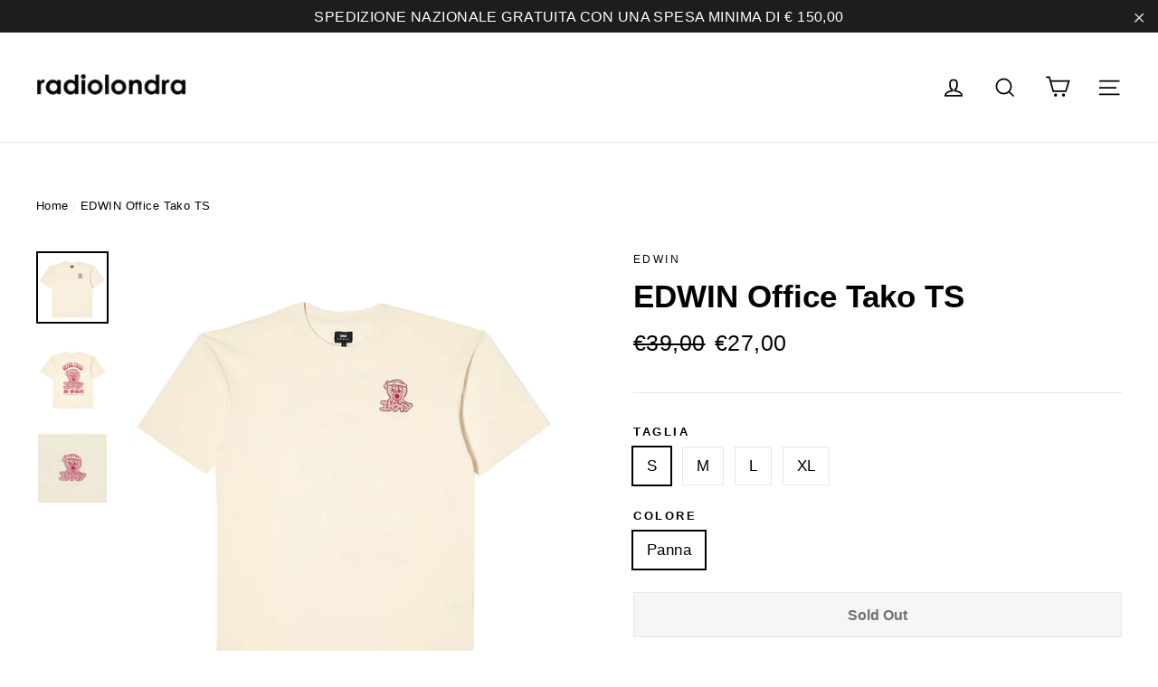

--- FILE ---
content_type: text/html; charset=utf-8
request_url: https://radiolondrastore.com/products/a22-blu-i029877
body_size: 54109
content:
<!doctype html>
<html class="no-js" lang="en">
<head>

 <script>
    window.dataLayer = window.dataLayer || [];
</script>

  <!-- Google Tag Manager -->
<script>(function(w,d,s,l,i){w[l]=w[l]||[];w[l].push({'gtm.start':
new Date().getTime(),event:'gtm.js'});var f=d.getElementsByTagName(s)[0],
j=d.createElement(s),dl=l!='dataLayer'?'&l='+l:'';j.async=true;j.src=
'https://www.googletagmanager.com/gtm.js?id='+i+dl;f.parentNode.insertBefore(j,f);
})(window,document,'script','dataLayer','GTM-NP98NM6');</script>
<!-- End Google Tag Manager -->
    

  
  <meta charset="utf-8">
  <meta http-equiv="X-UA-Compatible" content="IE=edge,chrome=1">
  <meta name="viewport" content="width=device-width,initial-scale=1">
  <meta name="theme-color" content="#111111">
  <link rel="canonical" href="https://radiolondrastore.com/products/a22-blu-i029877">
  <meta name="format-detection" content="telephone=no">
<meta name="facebook-domain-verification" content="wbjmgilwwglus0t94e37z6w1qtqjbo" /><link rel="shortcut icon" href="//radiolondrastore.com/cdn/shop/files/favicon_Tavola_disegno_1_32x32.png?v=1744414876" type="image/png" />
  <title>Edwin T-shirt Office Tako TS Whisper White special price - RadioLondra
&ndash; RADIOLONDRA
</title><meta name="description" content="Edwin T-shirt Office Tako TS Buy online on RadioLondra Store. Discover the special price now."><meta property="og:site_name" content="RADIOLONDRA">
  <meta property="og:url" content="https://radiolondrastore.com/products/a22-blu-i029877">
  <meta property="og:title" content="EDWIN Office Tako TS">
  <meta property="og:type" content="product">
  <meta property="og:description" content="Edwin T-shirt Office Tako TS Buy online on RadioLondra Store. Discover the special price now."><meta property="og:price:amount" content="27,00">
    <meta property="og:price:currency" content="EUR"><meta property="og:image" content="http://radiolondrastore.com/cdn/shop/files/N1292108737.0_1200x630.jpg?v=1768764107"><meta property="og:image" content="http://radiolondrastore.com/cdn/shop/files/N1292108737.1_1200x630.jpg?v=1768764106"><meta property="og:image" content="http://radiolondrastore.com/cdn/shop/files/N1292108737.2_1200x630.jpg?v=1768764107">
  <meta property="og:image:secure_url" content="https://radiolondrastore.com/cdn/shop/files/N1292108737.0_1200x630.jpg?v=1768764107"><meta property="og:image:secure_url" content="https://radiolondrastore.com/cdn/shop/files/N1292108737.1_1200x630.jpg?v=1768764106"><meta property="og:image:secure_url" content="https://radiolondrastore.com/cdn/shop/files/N1292108737.2_1200x630.jpg?v=1768764107">
  <meta name="twitter:site" content="@">
  <meta name="twitter:card" content="summary_large_image">
  <meta name="twitter:title" content="EDWIN Office Tako TS">
  <meta name="twitter:description" content="Edwin T-shirt Office Tako TS Buy online on RadioLondra Store. Discover the special price now.">


  <style data-shopify>
  
  

  
  
  
</style>

  <link href="//radiolondrastore.com/cdn/shop/t/10/assets/theme.scss.css?v=141850725285840338221758293427" rel="stylesheet" type="text/css" media="all" />

  <script>
    document.documentElement.className = document.documentElement.className.replace('no-js', 'js');

    window.theme = window.theme || {};
    theme.strings = {
      addToCart: "Add to cart",
      soldOut: "Sold Out",
      unavailable: "Unavailable",
      stockLabel: "[count] in stock",
      cartSavings: "You're saving [savings]",
      cartEmpty: "Your cart is currently empty.",
      cartTermsConfirmation: "You must agree with the terms and conditions of sales to check out"
    };
    theme.settings = {
      dynamicVariantsEnable: true,
      dynamicVariantType: "button",
      cartType: "drawer",
      currenciesEnabled: false,
      moneyFormat: "€{{amount_with_comma_separator}}",
      quickView: false,
      themeVersion: "4.1.2"
    };
  </script>

  <script>window.performance && window.performance.mark && window.performance.mark('shopify.content_for_header.start');</script><meta name="google-site-verification" content="1PlZdbNa74sQWQdd8LBONj4Dm-YyDpDed40HNyvoioE">
<meta id="shopify-digital-wallet" name="shopify-digital-wallet" content="/46614085798/digital_wallets/dialog">
<meta name="shopify-checkout-api-token" content="e9842900cc5d1df0b49fabb6a0817ffe">
<meta id="in-context-paypal-metadata" data-shop-id="46614085798" data-venmo-supported="false" data-environment="production" data-locale="en_US" data-paypal-v4="true" data-currency="EUR">
<link rel="alternate" type="application/json+oembed" href="https://radiolondrastore.com/products/a22-blu-i029877.oembed">
<script async="async" src="/checkouts/internal/preloads.js?locale=en-IT"></script>
<link rel="preconnect" href="https://shop.app" crossorigin="anonymous">
<script async="async" src="https://shop.app/checkouts/internal/preloads.js?locale=en-IT&shop_id=46614085798" crossorigin="anonymous"></script>
<script id="apple-pay-shop-capabilities" type="application/json">{"shopId":46614085798,"countryCode":"IT","currencyCode":"EUR","merchantCapabilities":["supports3DS"],"merchantId":"gid:\/\/shopify\/Shop\/46614085798","merchantName":"RADIOLONDRA","requiredBillingContactFields":["postalAddress","email"],"requiredShippingContactFields":["postalAddress","email"],"shippingType":"shipping","supportedNetworks":["visa","maestro","masterCard","amex"],"total":{"type":"pending","label":"RADIOLONDRA","amount":"1.00"},"shopifyPaymentsEnabled":true,"supportsSubscriptions":true}</script>
<script id="shopify-features" type="application/json">{"accessToken":"e9842900cc5d1df0b49fabb6a0817ffe","betas":["rich-media-storefront-analytics"],"domain":"radiolondrastore.com","predictiveSearch":true,"shopId":46614085798,"locale":"en"}</script>
<script>var Shopify = Shopify || {};
Shopify.shop = "radiolondra.myshopify.com";
Shopify.locale = "en";
Shopify.currency = {"active":"EUR","rate":"1.0"};
Shopify.country = "IT";
Shopify.theme = {"name":"Copy of Copia di RADIO LONDRA","id":185775161690,"schema_name":"Motion","schema_version":"4.1.2","theme_store_id":null,"role":"main"};
Shopify.theme.handle = "null";
Shopify.theme.style = {"id":null,"handle":null};
Shopify.cdnHost = "radiolondrastore.com/cdn";
Shopify.routes = Shopify.routes || {};
Shopify.routes.root = "/";</script>
<script type="module">!function(o){(o.Shopify=o.Shopify||{}).modules=!0}(window);</script>
<script>!function(o){function n(){var o=[];function n(){o.push(Array.prototype.slice.apply(arguments))}return n.q=o,n}var t=o.Shopify=o.Shopify||{};t.loadFeatures=n(),t.autoloadFeatures=n()}(window);</script>
<script>
  window.ShopifyPay = window.ShopifyPay || {};
  window.ShopifyPay.apiHost = "shop.app\/pay";
  window.ShopifyPay.redirectState = null;
</script>
<script id="shop-js-analytics" type="application/json">{"pageType":"product"}</script>
<script defer="defer" async type="module" src="//radiolondrastore.com/cdn/shopifycloud/shop-js/modules/v2/client.init-shop-cart-sync_BT-GjEfc.en.esm.js"></script>
<script defer="defer" async type="module" src="//radiolondrastore.com/cdn/shopifycloud/shop-js/modules/v2/chunk.common_D58fp_Oc.esm.js"></script>
<script defer="defer" async type="module" src="//radiolondrastore.com/cdn/shopifycloud/shop-js/modules/v2/chunk.modal_xMitdFEc.esm.js"></script>
<script type="module">
  await import("//radiolondrastore.com/cdn/shopifycloud/shop-js/modules/v2/client.init-shop-cart-sync_BT-GjEfc.en.esm.js");
await import("//radiolondrastore.com/cdn/shopifycloud/shop-js/modules/v2/chunk.common_D58fp_Oc.esm.js");
await import("//radiolondrastore.com/cdn/shopifycloud/shop-js/modules/v2/chunk.modal_xMitdFEc.esm.js");

  window.Shopify.SignInWithShop?.initShopCartSync?.({"fedCMEnabled":true,"windoidEnabled":true});

</script>
<script>
  window.Shopify = window.Shopify || {};
  if (!window.Shopify.featureAssets) window.Shopify.featureAssets = {};
  window.Shopify.featureAssets['shop-js'] = {"shop-cart-sync":["modules/v2/client.shop-cart-sync_DZOKe7Ll.en.esm.js","modules/v2/chunk.common_D58fp_Oc.esm.js","modules/v2/chunk.modal_xMitdFEc.esm.js"],"init-fed-cm":["modules/v2/client.init-fed-cm_B6oLuCjv.en.esm.js","modules/v2/chunk.common_D58fp_Oc.esm.js","modules/v2/chunk.modal_xMitdFEc.esm.js"],"shop-cash-offers":["modules/v2/client.shop-cash-offers_D2sdYoxE.en.esm.js","modules/v2/chunk.common_D58fp_Oc.esm.js","modules/v2/chunk.modal_xMitdFEc.esm.js"],"shop-login-button":["modules/v2/client.shop-login-button_QeVjl5Y3.en.esm.js","modules/v2/chunk.common_D58fp_Oc.esm.js","modules/v2/chunk.modal_xMitdFEc.esm.js"],"pay-button":["modules/v2/client.pay-button_DXTOsIq6.en.esm.js","modules/v2/chunk.common_D58fp_Oc.esm.js","modules/v2/chunk.modal_xMitdFEc.esm.js"],"shop-button":["modules/v2/client.shop-button_DQZHx9pm.en.esm.js","modules/v2/chunk.common_D58fp_Oc.esm.js","modules/v2/chunk.modal_xMitdFEc.esm.js"],"avatar":["modules/v2/client.avatar_BTnouDA3.en.esm.js"],"init-windoid":["modules/v2/client.init-windoid_CR1B-cfM.en.esm.js","modules/v2/chunk.common_D58fp_Oc.esm.js","modules/v2/chunk.modal_xMitdFEc.esm.js"],"init-shop-for-new-customer-accounts":["modules/v2/client.init-shop-for-new-customer-accounts_C_vY_xzh.en.esm.js","modules/v2/client.shop-login-button_QeVjl5Y3.en.esm.js","modules/v2/chunk.common_D58fp_Oc.esm.js","modules/v2/chunk.modal_xMitdFEc.esm.js"],"init-shop-email-lookup-coordinator":["modules/v2/client.init-shop-email-lookup-coordinator_BI7n9ZSv.en.esm.js","modules/v2/chunk.common_D58fp_Oc.esm.js","modules/v2/chunk.modal_xMitdFEc.esm.js"],"init-shop-cart-sync":["modules/v2/client.init-shop-cart-sync_BT-GjEfc.en.esm.js","modules/v2/chunk.common_D58fp_Oc.esm.js","modules/v2/chunk.modal_xMitdFEc.esm.js"],"shop-toast-manager":["modules/v2/client.shop-toast-manager_DiYdP3xc.en.esm.js","modules/v2/chunk.common_D58fp_Oc.esm.js","modules/v2/chunk.modal_xMitdFEc.esm.js"],"init-customer-accounts":["modules/v2/client.init-customer-accounts_D9ZNqS-Q.en.esm.js","modules/v2/client.shop-login-button_QeVjl5Y3.en.esm.js","modules/v2/chunk.common_D58fp_Oc.esm.js","modules/v2/chunk.modal_xMitdFEc.esm.js"],"init-customer-accounts-sign-up":["modules/v2/client.init-customer-accounts-sign-up_iGw4briv.en.esm.js","modules/v2/client.shop-login-button_QeVjl5Y3.en.esm.js","modules/v2/chunk.common_D58fp_Oc.esm.js","modules/v2/chunk.modal_xMitdFEc.esm.js"],"shop-follow-button":["modules/v2/client.shop-follow-button_CqMgW2wH.en.esm.js","modules/v2/chunk.common_D58fp_Oc.esm.js","modules/v2/chunk.modal_xMitdFEc.esm.js"],"checkout-modal":["modules/v2/client.checkout-modal_xHeaAweL.en.esm.js","modules/v2/chunk.common_D58fp_Oc.esm.js","modules/v2/chunk.modal_xMitdFEc.esm.js"],"shop-login":["modules/v2/client.shop-login_D91U-Q7h.en.esm.js","modules/v2/chunk.common_D58fp_Oc.esm.js","modules/v2/chunk.modal_xMitdFEc.esm.js"],"lead-capture":["modules/v2/client.lead-capture_BJmE1dJe.en.esm.js","modules/v2/chunk.common_D58fp_Oc.esm.js","modules/v2/chunk.modal_xMitdFEc.esm.js"],"payment-terms":["modules/v2/client.payment-terms_Ci9AEqFq.en.esm.js","modules/v2/chunk.common_D58fp_Oc.esm.js","modules/v2/chunk.modal_xMitdFEc.esm.js"]};
</script>
<script>(function() {
  var isLoaded = false;
  function asyncLoad() {
    if (isLoaded) return;
    isLoaded = true;
    var urls = ["https:\/\/s3.eu-west-1.amazonaws.com\/production-klarna-il-shopify-osm\/0b7fe7c4a98ef8166eeafee767bc667686567a25\/radiolondra.myshopify.com-1758295804555.js?shop=radiolondra.myshopify.com"];
    for (var i = 0; i < urls.length; i++) {
      var s = document.createElement('script');
      s.type = 'text/javascript';
      s.async = true;
      s.src = urls[i];
      var x = document.getElementsByTagName('script')[0];
      x.parentNode.insertBefore(s, x);
    }
  };
  if(window.attachEvent) {
    window.attachEvent('onload', asyncLoad);
  } else {
    window.addEventListener('load', asyncLoad, false);
  }
})();</script>
<script id="__st">var __st={"a":46614085798,"offset":3600,"reqid":"6c815693-af24-479c-9b1f-32942a58a90f-1769142478","pageurl":"radiolondrastore.com\/products\/a22-blu-i029877","u":"032478cfe182","p":"product","rtyp":"product","rid":6976251166917};</script>
<script>window.ShopifyPaypalV4VisibilityTracking = true;</script>
<script id="captcha-bootstrap">!function(){'use strict';const t='contact',e='account',n='new_comment',o=[[t,t],['blogs',n],['comments',n],[t,'customer']],c=[[e,'customer_login'],[e,'guest_login'],[e,'recover_customer_password'],[e,'create_customer']],r=t=>t.map((([t,e])=>`form[action*='/${t}']:not([data-nocaptcha='true']) input[name='form_type'][value='${e}']`)).join(','),a=t=>()=>t?[...document.querySelectorAll(t)].map((t=>t.form)):[];function s(){const t=[...o],e=r(t);return a(e)}const i='password',u='form_key',d=['recaptcha-v3-token','g-recaptcha-response','h-captcha-response',i],f=()=>{try{return window.sessionStorage}catch{return}},m='__shopify_v',_=t=>t.elements[u];function p(t,e,n=!1){try{const o=window.sessionStorage,c=JSON.parse(o.getItem(e)),{data:r}=function(t){const{data:e,action:n}=t;return t[m]||n?{data:e,action:n}:{data:t,action:n}}(c);for(const[e,n]of Object.entries(r))t.elements[e]&&(t.elements[e].value=n);n&&o.removeItem(e)}catch(o){console.error('form repopulation failed',{error:o})}}const l='form_type',E='cptcha';function T(t){t.dataset[E]=!0}const w=window,h=w.document,L='Shopify',v='ce_forms',y='captcha';let A=!1;((t,e)=>{const n=(g='f06e6c50-85a8-45c8-87d0-21a2b65856fe',I='https://cdn.shopify.com/shopifycloud/storefront-forms-hcaptcha/ce_storefront_forms_captcha_hcaptcha.v1.5.2.iife.js',D={infoText:'Protected by hCaptcha',privacyText:'Privacy',termsText:'Terms'},(t,e,n)=>{const o=w[L][v],c=o.bindForm;if(c)return c(t,g,e,D).then(n);var r;o.q.push([[t,g,e,D],n]),r=I,A||(h.body.append(Object.assign(h.createElement('script'),{id:'captcha-provider',async:!0,src:r})),A=!0)});var g,I,D;w[L]=w[L]||{},w[L][v]=w[L][v]||{},w[L][v].q=[],w[L][y]=w[L][y]||{},w[L][y].protect=function(t,e){n(t,void 0,e),T(t)},Object.freeze(w[L][y]),function(t,e,n,w,h,L){const[v,y,A,g]=function(t,e,n){const i=e?o:[],u=t?c:[],d=[...i,...u],f=r(d),m=r(i),_=r(d.filter((([t,e])=>n.includes(e))));return[a(f),a(m),a(_),s()]}(w,h,L),I=t=>{const e=t.target;return e instanceof HTMLFormElement?e:e&&e.form},D=t=>v().includes(t);t.addEventListener('submit',(t=>{const e=I(t);if(!e)return;const n=D(e)&&!e.dataset.hcaptchaBound&&!e.dataset.recaptchaBound,o=_(e),c=g().includes(e)&&(!o||!o.value);(n||c)&&t.preventDefault(),c&&!n&&(function(t){try{if(!f())return;!function(t){const e=f();if(!e)return;const n=_(t);if(!n)return;const o=n.value;o&&e.removeItem(o)}(t);const e=Array.from(Array(32),(()=>Math.random().toString(36)[2])).join('');!function(t,e){_(t)||t.append(Object.assign(document.createElement('input'),{type:'hidden',name:u})),t.elements[u].value=e}(t,e),function(t,e){const n=f();if(!n)return;const o=[...t.querySelectorAll(`input[type='${i}']`)].map((({name:t})=>t)),c=[...d,...o],r={};for(const[a,s]of new FormData(t).entries())c.includes(a)||(r[a]=s);n.setItem(e,JSON.stringify({[m]:1,action:t.action,data:r}))}(t,e)}catch(e){console.error('failed to persist form',e)}}(e),e.submit())}));const S=(t,e)=>{t&&!t.dataset[E]&&(n(t,e.some((e=>e===t))),T(t))};for(const o of['focusin','change'])t.addEventListener(o,(t=>{const e=I(t);D(e)&&S(e,y())}));const B=e.get('form_key'),M=e.get(l),P=B&&M;t.addEventListener('DOMContentLoaded',(()=>{const t=y();if(P)for(const e of t)e.elements[l].value===M&&p(e,B);[...new Set([...A(),...v().filter((t=>'true'===t.dataset.shopifyCaptcha))])].forEach((e=>S(e,t)))}))}(h,new URLSearchParams(w.location.search),n,t,e,['guest_login'])})(!0,!0)}();</script>
<script integrity="sha256-4kQ18oKyAcykRKYeNunJcIwy7WH5gtpwJnB7kiuLZ1E=" data-source-attribution="shopify.loadfeatures" defer="defer" src="//radiolondrastore.com/cdn/shopifycloud/storefront/assets/storefront/load_feature-a0a9edcb.js" crossorigin="anonymous"></script>
<script crossorigin="anonymous" defer="defer" src="//radiolondrastore.com/cdn/shopifycloud/storefront/assets/shopify_pay/storefront-65b4c6d7.js?v=20250812"></script>
<script data-source-attribution="shopify.dynamic_checkout.dynamic.init">var Shopify=Shopify||{};Shopify.PaymentButton=Shopify.PaymentButton||{isStorefrontPortableWallets:!0,init:function(){window.Shopify.PaymentButton.init=function(){};var t=document.createElement("script");t.src="https://radiolondrastore.com/cdn/shopifycloud/portable-wallets/latest/portable-wallets.en.js",t.type="module",document.head.appendChild(t)}};
</script>
<script data-source-attribution="shopify.dynamic_checkout.buyer_consent">
  function portableWalletsHideBuyerConsent(e){var t=document.getElementById("shopify-buyer-consent"),n=document.getElementById("shopify-subscription-policy-button");t&&n&&(t.classList.add("hidden"),t.setAttribute("aria-hidden","true"),n.removeEventListener("click",e))}function portableWalletsShowBuyerConsent(e){var t=document.getElementById("shopify-buyer-consent"),n=document.getElementById("shopify-subscription-policy-button");t&&n&&(t.classList.remove("hidden"),t.removeAttribute("aria-hidden"),n.addEventListener("click",e))}window.Shopify?.PaymentButton&&(window.Shopify.PaymentButton.hideBuyerConsent=portableWalletsHideBuyerConsent,window.Shopify.PaymentButton.showBuyerConsent=portableWalletsShowBuyerConsent);
</script>
<script>
  function portableWalletsCleanup(e){e&&e.src&&console.error("Failed to load portable wallets script "+e.src);var t=document.querySelectorAll("shopify-accelerated-checkout .shopify-payment-button__skeleton, shopify-accelerated-checkout-cart .wallet-cart-button__skeleton"),e=document.getElementById("shopify-buyer-consent");for(let e=0;e<t.length;e++)t[e].remove();e&&e.remove()}function portableWalletsNotLoadedAsModule(e){e instanceof ErrorEvent&&"string"==typeof e.message&&e.message.includes("import.meta")&&"string"==typeof e.filename&&e.filename.includes("portable-wallets")&&(window.removeEventListener("error",portableWalletsNotLoadedAsModule),window.Shopify.PaymentButton.failedToLoad=e,"loading"===document.readyState?document.addEventListener("DOMContentLoaded",window.Shopify.PaymentButton.init):window.Shopify.PaymentButton.init())}window.addEventListener("error",portableWalletsNotLoadedAsModule);
</script>

<script type="module" src="https://radiolondrastore.com/cdn/shopifycloud/portable-wallets/latest/portable-wallets.en.js" onError="portableWalletsCleanup(this)" crossorigin="anonymous"></script>
<script nomodule>
  document.addEventListener("DOMContentLoaded", portableWalletsCleanup);
</script>

<script id='scb4127' type='text/javascript' async='' src='https://radiolondrastore.com/cdn/shopifycloud/privacy-banner/storefront-banner.js'></script><link id="shopify-accelerated-checkout-styles" rel="stylesheet" media="screen" href="https://radiolondrastore.com/cdn/shopifycloud/portable-wallets/latest/accelerated-checkout-backwards-compat.css" crossorigin="anonymous">
<style id="shopify-accelerated-checkout-cart">
        #shopify-buyer-consent {
  margin-top: 1em;
  display: inline-block;
  width: 100%;
}

#shopify-buyer-consent.hidden {
  display: none;
}

#shopify-subscription-policy-button {
  background: none;
  border: none;
  padding: 0;
  text-decoration: underline;
  font-size: inherit;
  cursor: pointer;
}

#shopify-subscription-policy-button::before {
  box-shadow: none;
}

      </style>

<script>window.performance && window.performance.mark && window.performance.mark('shopify.content_for_header.end');</script>



  <script src="//radiolondrastore.com/cdn/shop/t/10/assets/vendor-scripts-v4.js" defer="defer"></script>

  

  <script src="//radiolondrastore.com/cdn/shop/t/10/assets/theme.js?v=67855540431399717751758293309" defer="defer"></script><!-- "snippets/alireviews_core.liquid" was not rendered, the associated app was uninstalled --> 

  <script type="text/javascript">

    (function(c,l,a,r,i,t,y){

        c[a]=c[a]||function(){(c[a].q=c[a].q||[]).push(arguments)};

        t=l.createElement(r);t.async=1;t.src="https://www.clarity.ms/tag/"+i;

        y=l.getElementsByTagName(r)[0];y.parentNode.insertBefore(t,y);

    })(window, document, "clarity", "script", "6uad79b9o1");

</script>
 
  <!-- Syntax error in tag 'render' - Template name must be a quoted string -->
  
  <script src="https://cdn.shopify.com/extensions/019b0ca3-aa13-7aa2-a0b4-6cb667a1f6f7/essential-countdown-timer-55/assets/countdown_timer_essential_apps.min.js" type="text/javascript" defer="defer"></script>
<link href="https://monorail-edge.shopifysvc.com" rel="dns-prefetch">
<script>(function(){if ("sendBeacon" in navigator && "performance" in window) {try {var session_token_from_headers = performance.getEntriesByType('navigation')[0].serverTiming.find(x => x.name == '_s').description;} catch {var session_token_from_headers = undefined;}var session_cookie_matches = document.cookie.match(/_shopify_s=([^;]*)/);var session_token_from_cookie = session_cookie_matches && session_cookie_matches.length === 2 ? session_cookie_matches[1] : "";var session_token = session_token_from_headers || session_token_from_cookie || "";function handle_abandonment_event(e) {var entries = performance.getEntries().filter(function(entry) {return /monorail-edge.shopifysvc.com/.test(entry.name);});if (!window.abandonment_tracked && entries.length === 0) {window.abandonment_tracked = true;var currentMs = Date.now();var navigation_start = performance.timing.navigationStart;var payload = {shop_id: 46614085798,url: window.location.href,navigation_start,duration: currentMs - navigation_start,session_token,page_type: "product"};window.navigator.sendBeacon("https://monorail-edge.shopifysvc.com/v1/produce", JSON.stringify({schema_id: "online_store_buyer_site_abandonment/1.1",payload: payload,metadata: {event_created_at_ms: currentMs,event_sent_at_ms: currentMs}}));}}window.addEventListener('pagehide', handle_abandonment_event);}}());</script>
<script id="web-pixels-manager-setup">(function e(e,d,r,n,o){if(void 0===o&&(o={}),!Boolean(null===(a=null===(i=window.Shopify)||void 0===i?void 0:i.analytics)||void 0===a?void 0:a.replayQueue)){var i,a;window.Shopify=window.Shopify||{};var t=window.Shopify;t.analytics=t.analytics||{};var s=t.analytics;s.replayQueue=[],s.publish=function(e,d,r){return s.replayQueue.push([e,d,r]),!0};try{self.performance.mark("wpm:start")}catch(e){}var l=function(){var e={modern:/Edge?\/(1{2}[4-9]|1[2-9]\d|[2-9]\d{2}|\d{4,})\.\d+(\.\d+|)|Firefox\/(1{2}[4-9]|1[2-9]\d|[2-9]\d{2}|\d{4,})\.\d+(\.\d+|)|Chrom(ium|e)\/(9{2}|\d{3,})\.\d+(\.\d+|)|(Maci|X1{2}).+ Version\/(15\.\d+|(1[6-9]|[2-9]\d|\d{3,})\.\d+)([,.]\d+|)( \(\w+\)|)( Mobile\/\w+|) Safari\/|Chrome.+OPR\/(9{2}|\d{3,})\.\d+\.\d+|(CPU[ +]OS|iPhone[ +]OS|CPU[ +]iPhone|CPU IPhone OS|CPU iPad OS)[ +]+(15[._]\d+|(1[6-9]|[2-9]\d|\d{3,})[._]\d+)([._]\d+|)|Android:?[ /-](13[3-9]|1[4-9]\d|[2-9]\d{2}|\d{4,})(\.\d+|)(\.\d+|)|Android.+Firefox\/(13[5-9]|1[4-9]\d|[2-9]\d{2}|\d{4,})\.\d+(\.\d+|)|Android.+Chrom(ium|e)\/(13[3-9]|1[4-9]\d|[2-9]\d{2}|\d{4,})\.\d+(\.\d+|)|SamsungBrowser\/([2-9]\d|\d{3,})\.\d+/,legacy:/Edge?\/(1[6-9]|[2-9]\d|\d{3,})\.\d+(\.\d+|)|Firefox\/(5[4-9]|[6-9]\d|\d{3,})\.\d+(\.\d+|)|Chrom(ium|e)\/(5[1-9]|[6-9]\d|\d{3,})\.\d+(\.\d+|)([\d.]+$|.*Safari\/(?![\d.]+ Edge\/[\d.]+$))|(Maci|X1{2}).+ Version\/(10\.\d+|(1[1-9]|[2-9]\d|\d{3,})\.\d+)([,.]\d+|)( \(\w+\)|)( Mobile\/\w+|) Safari\/|Chrome.+OPR\/(3[89]|[4-9]\d|\d{3,})\.\d+\.\d+|(CPU[ +]OS|iPhone[ +]OS|CPU[ +]iPhone|CPU IPhone OS|CPU iPad OS)[ +]+(10[._]\d+|(1[1-9]|[2-9]\d|\d{3,})[._]\d+)([._]\d+|)|Android:?[ /-](13[3-9]|1[4-9]\d|[2-9]\d{2}|\d{4,})(\.\d+|)(\.\d+|)|Mobile Safari.+OPR\/([89]\d|\d{3,})\.\d+\.\d+|Android.+Firefox\/(13[5-9]|1[4-9]\d|[2-9]\d{2}|\d{4,})\.\d+(\.\d+|)|Android.+Chrom(ium|e)\/(13[3-9]|1[4-9]\d|[2-9]\d{2}|\d{4,})\.\d+(\.\d+|)|Android.+(UC? ?Browser|UCWEB|U3)[ /]?(15\.([5-9]|\d{2,})|(1[6-9]|[2-9]\d|\d{3,})\.\d+)\.\d+|SamsungBrowser\/(5\.\d+|([6-9]|\d{2,})\.\d+)|Android.+MQ{2}Browser\/(14(\.(9|\d{2,})|)|(1[5-9]|[2-9]\d|\d{3,})(\.\d+|))(\.\d+|)|K[Aa][Ii]OS\/(3\.\d+|([4-9]|\d{2,})\.\d+)(\.\d+|)/},d=e.modern,r=e.legacy,n=navigator.userAgent;return n.match(d)?"modern":n.match(r)?"legacy":"unknown"}(),u="modern"===l?"modern":"legacy",c=(null!=n?n:{modern:"",legacy:""})[u],f=function(e){return[e.baseUrl,"/wpm","/b",e.hashVersion,"modern"===e.buildTarget?"m":"l",".js"].join("")}({baseUrl:d,hashVersion:r,buildTarget:u}),m=function(e){var d=e.version,r=e.bundleTarget,n=e.surface,o=e.pageUrl,i=e.monorailEndpoint;return{emit:function(e){var a=e.status,t=e.errorMsg,s=(new Date).getTime(),l=JSON.stringify({metadata:{event_sent_at_ms:s},events:[{schema_id:"web_pixels_manager_load/3.1",payload:{version:d,bundle_target:r,page_url:o,status:a,surface:n,error_msg:t},metadata:{event_created_at_ms:s}}]});if(!i)return console&&console.warn&&console.warn("[Web Pixels Manager] No Monorail endpoint provided, skipping logging."),!1;try{return self.navigator.sendBeacon.bind(self.navigator)(i,l)}catch(e){}var u=new XMLHttpRequest;try{return u.open("POST",i,!0),u.setRequestHeader("Content-Type","text/plain"),u.send(l),!0}catch(e){return console&&console.warn&&console.warn("[Web Pixels Manager] Got an unhandled error while logging to Monorail."),!1}}}}({version:r,bundleTarget:l,surface:e.surface,pageUrl:self.location.href,monorailEndpoint:e.monorailEndpoint});try{o.browserTarget=l,function(e){var d=e.src,r=e.async,n=void 0===r||r,o=e.onload,i=e.onerror,a=e.sri,t=e.scriptDataAttributes,s=void 0===t?{}:t,l=document.createElement("script"),u=document.querySelector("head"),c=document.querySelector("body");if(l.async=n,l.src=d,a&&(l.integrity=a,l.crossOrigin="anonymous"),s)for(var f in s)if(Object.prototype.hasOwnProperty.call(s,f))try{l.dataset[f]=s[f]}catch(e){}if(o&&l.addEventListener("load",o),i&&l.addEventListener("error",i),u)u.appendChild(l);else{if(!c)throw new Error("Did not find a head or body element to append the script");c.appendChild(l)}}({src:f,async:!0,onload:function(){if(!function(){var e,d;return Boolean(null===(d=null===(e=window.Shopify)||void 0===e?void 0:e.analytics)||void 0===d?void 0:d.initialized)}()){var d=window.webPixelsManager.init(e)||void 0;if(d){var r=window.Shopify.analytics;r.replayQueue.forEach((function(e){var r=e[0],n=e[1],o=e[2];d.publishCustomEvent(r,n,o)})),r.replayQueue=[],r.publish=d.publishCustomEvent,r.visitor=d.visitor,r.initialized=!0}}},onerror:function(){return m.emit({status:"failed",errorMsg:"".concat(f," has failed to load")})},sri:function(e){var d=/^sha384-[A-Za-z0-9+/=]+$/;return"string"==typeof e&&d.test(e)}(c)?c:"",scriptDataAttributes:o}),m.emit({status:"loading"})}catch(e){m.emit({status:"failed",errorMsg:(null==e?void 0:e.message)||"Unknown error"})}}})({shopId: 46614085798,storefrontBaseUrl: "https://radiolondrastore.com",extensionsBaseUrl: "https://extensions.shopifycdn.com/cdn/shopifycloud/web-pixels-manager",monorailEndpoint: "https://monorail-edge.shopifysvc.com/unstable/produce_batch",surface: "storefront-renderer",enabledBetaFlags: ["2dca8a86"],webPixelsConfigList: [{"id":"1098711386","configuration":"{\"config\":\"{\\\"google_tag_ids\\\":[\\\"AW-700799639\\\",\\\"GT-KVHVD86\\\"],\\\"target_country\\\":\\\"IT\\\",\\\"gtag_events\\\":[{\\\"type\\\":\\\"begin_checkout\\\",\\\"action_label\\\":\\\"AW-700799639\\\/hn3OCKnR2oMDEJe1lc4C\\\"},{\\\"type\\\":\\\"search\\\",\\\"action_label\\\":\\\"AW-700799639\\\/6hmtCKzR2oMDEJe1lc4C\\\"},{\\\"type\\\":\\\"view_item\\\",\\\"action_label\\\":[\\\"AW-700799639\\\/9Zl7CKPR2oMDEJe1lc4C\\\",\\\"MC-3NLDGPWK84\\\"]},{\\\"type\\\":\\\"purchase\\\",\\\"action_label\\\":[\\\"AW-700799639\\\/xJkbCKDR2oMDEJe1lc4C\\\",\\\"MC-3NLDGPWK84\\\"]},{\\\"type\\\":\\\"page_view\\\",\\\"action_label\\\":[\\\"AW-700799639\\\/1zogCJ3R2oMDEJe1lc4C\\\",\\\"MC-3NLDGPWK84\\\"]},{\\\"type\\\":\\\"add_payment_info\\\",\\\"action_label\\\":\\\"AW-700799639\\\/dhGfCK_R2oMDEJe1lc4C\\\"},{\\\"type\\\":\\\"add_to_cart\\\",\\\"action_label\\\":\\\"AW-700799639\\\/khWbCKbR2oMDEJe1lc4C\\\"}],\\\"enable_monitoring_mode\\\":false}\"}","eventPayloadVersion":"v1","runtimeContext":"OPEN","scriptVersion":"b2a88bafab3e21179ed38636efcd8a93","type":"APP","apiClientId":1780363,"privacyPurposes":[],"dataSharingAdjustments":{"protectedCustomerApprovalScopes":["read_customer_address","read_customer_email","read_customer_name","read_customer_personal_data","read_customer_phone"]}},{"id":"474743130","configuration":"{\"pixel_id\":\"3270746136354440\",\"pixel_type\":\"facebook_pixel\",\"metaapp_system_user_token\":\"-\"}","eventPayloadVersion":"v1","runtimeContext":"OPEN","scriptVersion":"ca16bc87fe92b6042fbaa3acc2fbdaa6","type":"APP","apiClientId":2329312,"privacyPurposes":["ANALYTICS","MARKETING","SALE_OF_DATA"],"dataSharingAdjustments":{"protectedCustomerApprovalScopes":["read_customer_address","read_customer_email","read_customer_name","read_customer_personal_data","read_customer_phone"]}},{"id":"28639578","configuration":"{\"myshopifyDomain\":\"radiolondra.myshopify.com\"}","eventPayloadVersion":"v1","runtimeContext":"STRICT","scriptVersion":"23b97d18e2aa74363140dc29c9284e87","type":"APP","apiClientId":2775569,"privacyPurposes":["ANALYTICS","MARKETING","SALE_OF_DATA"],"dataSharingAdjustments":{"protectedCustomerApprovalScopes":["read_customer_address","read_customer_email","read_customer_name","read_customer_phone","read_customer_personal_data"]}},{"id":"shopify-app-pixel","configuration":"{}","eventPayloadVersion":"v1","runtimeContext":"STRICT","scriptVersion":"0450","apiClientId":"shopify-pixel","type":"APP","privacyPurposes":["ANALYTICS","MARKETING"]},{"id":"shopify-custom-pixel","eventPayloadVersion":"v1","runtimeContext":"LAX","scriptVersion":"0450","apiClientId":"shopify-pixel","type":"CUSTOM","privacyPurposes":["ANALYTICS","MARKETING"]}],isMerchantRequest: false,initData: {"shop":{"name":"RADIOLONDRA","paymentSettings":{"currencyCode":"EUR"},"myshopifyDomain":"radiolondra.myshopify.com","countryCode":"IT","storefrontUrl":"https:\/\/radiolondrastore.com"},"customer":null,"cart":null,"checkout":null,"productVariants":[{"price":{"amount":27.0,"currencyCode":"EUR"},"product":{"title":"EDWIN Office Tako TS","vendor":"EDWIN","id":"6976251166917","untranslatedTitle":"EDWIN Office Tako TS","url":"\/products\/a22-blu-i029877","type":"T-shirt"},"id":"40855781441733","image":{"src":"\/\/radiolondrastore.com\/cdn\/shop\/files\/N1292108737.0.jpg?v=1768764107"},"sku":"N1292108737-S","title":"S \/ Panna","untranslatedTitle":"S \/ Panna"},{"price":{"amount":27.0,"currencyCode":"EUR"},"product":{"title":"EDWIN Office Tako TS","vendor":"EDWIN","id":"6976251166917","untranslatedTitle":"EDWIN Office Tako TS","url":"\/products\/a22-blu-i029877","type":"T-shirt"},"id":"40855781474501","image":{"src":"\/\/radiolondrastore.com\/cdn\/shop\/files\/N1292108737.0.jpg?v=1768764107"},"sku":"N1292108737-M","title":"M \/ Panna","untranslatedTitle":"M \/ Panna"},{"price":{"amount":27.0,"currencyCode":"EUR"},"product":{"title":"EDWIN Office Tako TS","vendor":"EDWIN","id":"6976251166917","untranslatedTitle":"EDWIN Office Tako TS","url":"\/products\/a22-blu-i029877","type":"T-shirt"},"id":"40855781507269","image":{"src":"\/\/radiolondrastore.com\/cdn\/shop\/files\/N1292108737.0.jpg?v=1768764107"},"sku":"N1292108737-L","title":"L \/ Panna","untranslatedTitle":"L \/ Panna"},{"price":{"amount":27.0,"currencyCode":"EUR"},"product":{"title":"EDWIN Office Tako TS","vendor":"EDWIN","id":"6976251166917","untranslatedTitle":"EDWIN Office Tako TS","url":"\/products\/a22-blu-i029877","type":"T-shirt"},"id":"40855781540037","image":{"src":"\/\/radiolondrastore.com\/cdn\/shop\/files\/N1292108737.0.jpg?v=1768764107"},"sku":"N1292108737-XL","title":"XL \/ Panna","untranslatedTitle":"XL \/ Panna"}],"purchasingCompany":null},},"https://radiolondrastore.com/cdn","fcfee988w5aeb613cpc8e4bc33m6693e112",{"modern":"","legacy":""},{"shopId":"46614085798","storefrontBaseUrl":"https:\/\/radiolondrastore.com","extensionBaseUrl":"https:\/\/extensions.shopifycdn.com\/cdn\/shopifycloud\/web-pixels-manager","surface":"storefront-renderer","enabledBetaFlags":"[\"2dca8a86\"]","isMerchantRequest":"false","hashVersion":"fcfee988w5aeb613cpc8e4bc33m6693e112","publish":"custom","events":"[[\"page_viewed\",{}],[\"product_viewed\",{\"productVariant\":{\"price\":{\"amount\":27.0,\"currencyCode\":\"EUR\"},\"product\":{\"title\":\"EDWIN Office Tako TS\",\"vendor\":\"EDWIN\",\"id\":\"6976251166917\",\"untranslatedTitle\":\"EDWIN Office Tako TS\",\"url\":\"\/products\/a22-blu-i029877\",\"type\":\"T-shirt\"},\"id\":\"40855781441733\",\"image\":{\"src\":\"\/\/radiolondrastore.com\/cdn\/shop\/files\/N1292108737.0.jpg?v=1768764107\"},\"sku\":\"N1292108737-S\",\"title\":\"S \/ Panna\",\"untranslatedTitle\":\"S \/ Panna\"}}]]"});</script><script>
  window.ShopifyAnalytics = window.ShopifyAnalytics || {};
  window.ShopifyAnalytics.meta = window.ShopifyAnalytics.meta || {};
  window.ShopifyAnalytics.meta.currency = 'EUR';
  var meta = {"product":{"id":6976251166917,"gid":"gid:\/\/shopify\/Product\/6976251166917","vendor":"EDWIN","type":"T-shirt","handle":"a22-blu-i029877","variants":[{"id":40855781441733,"price":2700,"name":"EDWIN Office Tako TS - S \/ Panna","public_title":"S \/ Panna","sku":"N1292108737-S"},{"id":40855781474501,"price":2700,"name":"EDWIN Office Tako TS - M \/ Panna","public_title":"M \/ Panna","sku":"N1292108737-M"},{"id":40855781507269,"price":2700,"name":"EDWIN Office Tako TS - L \/ Panna","public_title":"L \/ Panna","sku":"N1292108737-L"},{"id":40855781540037,"price":2700,"name":"EDWIN Office Tako TS - XL \/ Panna","public_title":"XL \/ Panna","sku":"N1292108737-XL"}],"remote":false},"page":{"pageType":"product","resourceType":"product","resourceId":6976251166917,"requestId":"6c815693-af24-479c-9b1f-32942a58a90f-1769142478"}};
  for (var attr in meta) {
    window.ShopifyAnalytics.meta[attr] = meta[attr];
  }
</script>
<script class="analytics">
  (function () {
    var customDocumentWrite = function(content) {
      var jquery = null;

      if (window.jQuery) {
        jquery = window.jQuery;
      } else if (window.Checkout && window.Checkout.$) {
        jquery = window.Checkout.$;
      }

      if (jquery) {
        jquery('body').append(content);
      }
    };

    var hasLoggedConversion = function(token) {
      if (token) {
        return document.cookie.indexOf('loggedConversion=' + token) !== -1;
      }
      return false;
    }

    var setCookieIfConversion = function(token) {
      if (token) {
        var twoMonthsFromNow = new Date(Date.now());
        twoMonthsFromNow.setMonth(twoMonthsFromNow.getMonth() + 2);

        document.cookie = 'loggedConversion=' + token + '; expires=' + twoMonthsFromNow;
      }
    }

    var trekkie = window.ShopifyAnalytics.lib = window.trekkie = window.trekkie || [];
    if (trekkie.integrations) {
      return;
    }
    trekkie.methods = [
      'identify',
      'page',
      'ready',
      'track',
      'trackForm',
      'trackLink'
    ];
    trekkie.factory = function(method) {
      return function() {
        var args = Array.prototype.slice.call(arguments);
        args.unshift(method);
        trekkie.push(args);
        return trekkie;
      };
    };
    for (var i = 0; i < trekkie.methods.length; i++) {
      var key = trekkie.methods[i];
      trekkie[key] = trekkie.factory(key);
    }
    trekkie.load = function(config) {
      trekkie.config = config || {};
      trekkie.config.initialDocumentCookie = document.cookie;
      var first = document.getElementsByTagName('script')[0];
      var script = document.createElement('script');
      script.type = 'text/javascript';
      script.onerror = function(e) {
        var scriptFallback = document.createElement('script');
        scriptFallback.type = 'text/javascript';
        scriptFallback.onerror = function(error) {
                var Monorail = {
      produce: function produce(monorailDomain, schemaId, payload) {
        var currentMs = new Date().getTime();
        var event = {
          schema_id: schemaId,
          payload: payload,
          metadata: {
            event_created_at_ms: currentMs,
            event_sent_at_ms: currentMs
          }
        };
        return Monorail.sendRequest("https://" + monorailDomain + "/v1/produce", JSON.stringify(event));
      },
      sendRequest: function sendRequest(endpointUrl, payload) {
        // Try the sendBeacon API
        if (window && window.navigator && typeof window.navigator.sendBeacon === 'function' && typeof window.Blob === 'function' && !Monorail.isIos12()) {
          var blobData = new window.Blob([payload], {
            type: 'text/plain'
          });

          if (window.navigator.sendBeacon(endpointUrl, blobData)) {
            return true;
          } // sendBeacon was not successful

        } // XHR beacon

        var xhr = new XMLHttpRequest();

        try {
          xhr.open('POST', endpointUrl);
          xhr.setRequestHeader('Content-Type', 'text/plain');
          xhr.send(payload);
        } catch (e) {
          console.log(e);
        }

        return false;
      },
      isIos12: function isIos12() {
        return window.navigator.userAgent.lastIndexOf('iPhone; CPU iPhone OS 12_') !== -1 || window.navigator.userAgent.lastIndexOf('iPad; CPU OS 12_') !== -1;
      }
    };
    Monorail.produce('monorail-edge.shopifysvc.com',
      'trekkie_storefront_load_errors/1.1',
      {shop_id: 46614085798,
      theme_id: 185775161690,
      app_name: "storefront",
      context_url: window.location.href,
      source_url: "//radiolondrastore.com/cdn/s/trekkie.storefront.8d95595f799fbf7e1d32231b9a28fd43b70c67d3.min.js"});

        };
        scriptFallback.async = true;
        scriptFallback.src = '//radiolondrastore.com/cdn/s/trekkie.storefront.8d95595f799fbf7e1d32231b9a28fd43b70c67d3.min.js';
        first.parentNode.insertBefore(scriptFallback, first);
      };
      script.async = true;
      script.src = '//radiolondrastore.com/cdn/s/trekkie.storefront.8d95595f799fbf7e1d32231b9a28fd43b70c67d3.min.js';
      first.parentNode.insertBefore(script, first);
    };
    trekkie.load(
      {"Trekkie":{"appName":"storefront","development":false,"defaultAttributes":{"shopId":46614085798,"isMerchantRequest":null,"themeId":185775161690,"themeCityHash":"5210196542471499923","contentLanguage":"en","currency":"EUR","eventMetadataId":"1b1c3df1-5e68-44df-bd67-cb8e16fd0a96"},"isServerSideCookieWritingEnabled":true,"monorailRegion":"shop_domain","enabledBetaFlags":["65f19447"]},"Session Attribution":{},"S2S":{"facebookCapiEnabled":true,"source":"trekkie-storefront-renderer","apiClientId":580111}}
    );

    var loaded = false;
    trekkie.ready(function() {
      if (loaded) return;
      loaded = true;

      window.ShopifyAnalytics.lib = window.trekkie;

      var originalDocumentWrite = document.write;
      document.write = customDocumentWrite;
      try { window.ShopifyAnalytics.merchantGoogleAnalytics.call(this); } catch(error) {};
      document.write = originalDocumentWrite;

      window.ShopifyAnalytics.lib.page(null,{"pageType":"product","resourceType":"product","resourceId":6976251166917,"requestId":"6c815693-af24-479c-9b1f-32942a58a90f-1769142478","shopifyEmitted":true});

      var match = window.location.pathname.match(/checkouts\/(.+)\/(thank_you|post_purchase)/)
      var token = match? match[1]: undefined;
      if (!hasLoggedConversion(token)) {
        setCookieIfConversion(token);
        window.ShopifyAnalytics.lib.track("Viewed Product",{"currency":"EUR","variantId":40855781441733,"productId":6976251166917,"productGid":"gid:\/\/shopify\/Product\/6976251166917","name":"EDWIN Office Tako TS - S \/ Panna","price":"27.00","sku":"N1292108737-S","brand":"EDWIN","variant":"S \/ Panna","category":"T-shirt","nonInteraction":true,"remote":false},undefined,undefined,{"shopifyEmitted":true});
      window.ShopifyAnalytics.lib.track("monorail:\/\/trekkie_storefront_viewed_product\/1.1",{"currency":"EUR","variantId":40855781441733,"productId":6976251166917,"productGid":"gid:\/\/shopify\/Product\/6976251166917","name":"EDWIN Office Tako TS - S \/ Panna","price":"27.00","sku":"N1292108737-S","brand":"EDWIN","variant":"S \/ Panna","category":"T-shirt","nonInteraction":true,"remote":false,"referer":"https:\/\/radiolondrastore.com\/products\/a22-blu-i029877"});
      }
    });


        var eventsListenerScript = document.createElement('script');
        eventsListenerScript.async = true;
        eventsListenerScript.src = "//radiolondrastore.com/cdn/shopifycloud/storefront/assets/shop_events_listener-3da45d37.js";
        document.getElementsByTagName('head')[0].appendChild(eventsListenerScript);

})();</script>
  <script>
  if (!window.ga || (window.ga && typeof window.ga !== 'function')) {
    window.ga = function ga() {
      (window.ga.q = window.ga.q || []).push(arguments);
      if (window.Shopify && window.Shopify.analytics && typeof window.Shopify.analytics.publish === 'function') {
        window.Shopify.analytics.publish("ga_stub_called", {}, {sendTo: "google_osp_migration"});
      }
      console.error("Shopify's Google Analytics stub called with:", Array.from(arguments), "\nSee https://help.shopify.com/manual/promoting-marketing/pixels/pixel-migration#google for more information.");
    };
    if (window.Shopify && window.Shopify.analytics && typeof window.Shopify.analytics.publish === 'function') {
      window.Shopify.analytics.publish("ga_stub_initialized", {}, {sendTo: "google_osp_migration"});
    }
  }
</script>
<script
  defer
  src="https://radiolondrastore.com/cdn/shopifycloud/perf-kit/shopify-perf-kit-3.0.4.min.js"
  data-application="storefront-renderer"
  data-shop-id="46614085798"
  data-render-region="gcp-us-east1"
  data-page-type="product"
  data-theme-instance-id="185775161690"
  data-theme-name="Motion"
  data-theme-version="4.1.2"
  data-monorail-region="shop_domain"
  data-resource-timing-sampling-rate="10"
  data-shs="true"
  data-shs-beacon="true"
  data-shs-export-with-fetch="true"
  data-shs-logs-sample-rate="1"
  data-shs-beacon-endpoint="https://radiolondrastore.com/api/collect"
></script>
</head>

<body class="template-product" data-transitions="true">

  <!-- Google Tag Manager (noscript) -->
<noscript><iframe src="https://www.googletagmanager.com/ns.html?id=GTM-NP98NM6"
height="0" width="0" style="display:none;visibility:hidden"></iframe></noscript>
<!-- End Google Tag Manager (noscript) -->
  
  <script>window.KlarnaThemeGlobals={}; window.KlarnaThemeGlobals.productVariants=[{"id":40855781441733,"title":"S \/ Panna","option1":"S","option2":"Panna","option3":null,"sku":"N1292108737-S","requires_shipping":true,"taxable":true,"featured_image":{"id":69948293677402,"product_id":6976251166917,"position":1,"created_at":"2026-01-18T20:21:43+01:00","updated_at":"2026-01-18T20:21:47+01:00","alt":null,"width":1000,"height":1000,"src":"\/\/radiolondrastore.com\/cdn\/shop\/files\/N1292108737.0.jpg?v=1768764107","variant_ids":[40855781441733,40855781474501,40855781507269,40855781540037]},"available":false,"name":"EDWIN Office Tako TS - S \/ Panna","public_title":"S \/ Panna","options":["S","Panna"],"price":2700,"weight":500,"compare_at_price":3900,"inventory_management":"shopify","barcode":"4050993572288","featured_media":{"alt":null,"id":58060752257370,"position":1,"preview_image":{"aspect_ratio":1.0,"height":1000,"width":1000,"src":"\/\/radiolondrastore.com\/cdn\/shop\/files\/N1292108737.0.jpg?v=1768764107"}},"requires_selling_plan":false,"selling_plan_allocations":[]},{"id":40855781474501,"title":"M \/ Panna","option1":"M","option2":"Panna","option3":null,"sku":"N1292108737-M","requires_shipping":true,"taxable":true,"featured_image":{"id":69948293677402,"product_id":6976251166917,"position":1,"created_at":"2026-01-18T20:21:43+01:00","updated_at":"2026-01-18T20:21:47+01:00","alt":null,"width":1000,"height":1000,"src":"\/\/radiolondrastore.com\/cdn\/shop\/files\/N1292108737.0.jpg?v=1768764107","variant_ids":[40855781441733,40855781474501,40855781507269,40855781540037]},"available":false,"name":"EDWIN Office Tako TS - M \/ Panna","public_title":"M \/ Panna","options":["M","Panna"],"price":2700,"weight":500,"compare_at_price":3900,"inventory_management":"shopify","barcode":"4050993556356","featured_media":{"alt":null,"id":58060752257370,"position":1,"preview_image":{"aspect_ratio":1.0,"height":1000,"width":1000,"src":"\/\/radiolondrastore.com\/cdn\/shop\/files\/N1292108737.0.jpg?v=1768764107"}},"requires_selling_plan":false,"selling_plan_allocations":[]},{"id":40855781507269,"title":"L \/ Panna","option1":"L","option2":"Panna","option3":null,"sku":"N1292108737-L","requires_shipping":true,"taxable":true,"featured_image":{"id":69948293677402,"product_id":6976251166917,"position":1,"created_at":"2026-01-18T20:21:43+01:00","updated_at":"2026-01-18T20:21:47+01:00","alt":null,"width":1000,"height":1000,"src":"\/\/radiolondrastore.com\/cdn\/shop\/files\/N1292108737.0.jpg?v=1768764107","variant_ids":[40855781441733,40855781474501,40855781507269,40855781540037]},"available":false,"name":"EDWIN Office Tako TS - L \/ Panna","public_title":"L \/ Panna","options":["L","Panna"],"price":2700,"weight":500,"compare_at_price":3900,"inventory_management":"shopify","barcode":"4050993572295","featured_media":{"alt":null,"id":58060752257370,"position":1,"preview_image":{"aspect_ratio":1.0,"height":1000,"width":1000,"src":"\/\/radiolondrastore.com\/cdn\/shop\/files\/N1292108737.0.jpg?v=1768764107"}},"requires_selling_plan":false,"selling_plan_allocations":[]},{"id":40855781540037,"title":"XL \/ Panna","option1":"XL","option2":"Panna","option3":null,"sku":"N1292108737-XL","requires_shipping":true,"taxable":true,"featured_image":{"id":69948293677402,"product_id":6976251166917,"position":1,"created_at":"2026-01-18T20:21:43+01:00","updated_at":"2026-01-18T20:21:47+01:00","alt":null,"width":1000,"height":1000,"src":"\/\/radiolondrastore.com\/cdn\/shop\/files\/N1292108737.0.jpg?v=1768764107","variant_ids":[40855781441733,40855781474501,40855781507269,40855781540037]},"available":false,"name":"EDWIN Office Tako TS - XL \/ Panna","public_title":"XL \/ Panna","options":["XL","Panna"],"price":2700,"weight":500,"compare_at_price":3900,"inventory_management":"shopify","barcode":"4050993572301","featured_media":{"alt":null,"id":58060752257370,"position":1,"preview_image":{"aspect_ratio":1.0,"height":1000,"width":1000,"src":"\/\/radiolondrastore.com\/cdn\/shop\/files\/N1292108737.0.jpg?v=1768764107"}},"requires_selling_plan":false,"selling_plan_allocations":[]}];window.KlarnaThemeGlobals.documentCopy=document.cloneNode(true);</script>




  
    <script type="text/javascript">window.setTimeout(function() { document.body.className += " loaded"; }, 25);</script>
  

  <a class="in-page-link visually-hidden skip-link" href="#MainContent">Skip to content</a>

  <div id="PageContainer" class="page-container">
    <div class="transition-body">

    <div id="shopify-section-header" class="shopify-section">



<div id="NavDrawer" class="drawer drawer--right">
  <div class="drawer__fixed-header">
    <div class="drawer__header appear-animation appear-delay-1">
      <div class="drawer__title">
        

      </div>
      <div class="drawer__close">
        <button type="button" class="drawer__close-button js-drawer-close">
          <svg aria-hidden="true" focusable="false" role="presentation" class="icon icon-close" viewBox="0 0 64 64"><path d="M19 17.61l27.12 27.13m0-27.12L19 44.74"/></svg>
          <span class="icon__fallback-text">Close menu</span>
        </button>
      </div>
    </div>
  </div>
  <div class="drawer__inner">

    <ul class="mobile-nav" role="navigation" aria-label="Primary">
      


        <li class="mobile-nav__item appear-animation appear-delay-2">
          
            <a href="/collections/new-arrivals" class="mobile-nav__link">NEW ARRIVALS</a>
          

          
        </li>
      


        <li class="mobile-nav__item appear-animation appear-delay-3">
          
            <div class="mobile-nav__has-sublist">
              
                <a href="/pages/brand" class="mobile-nav__link" id="Label-pages-brand2">
                  BRANDS
                </a>
                <div class="mobile-nav__toggle">
                  <button type="button" class="collapsible-trigger collapsible--auto-height" aria-controls="Linklist-pages-brand2">
                    <span class="collapsible-trigger__icon collapsible-trigger__icon--open" role="presentation">
  <svg aria-hidden="true" focusable="false" role="presentation" class="icon icon--wide icon-chevron-down" viewBox="0 0 28 16"><path d="M1.57 1.59l12.76 12.77L27.1 1.59" stroke-width="2" stroke="#000" fill="none" fill-rule="evenodd"/></svg>
</span>

                  </button>
                </div>
              
            </div>
          

          
            <div id="Linklist-pages-brand2" class="mobile-nav__sublist collapsible-content collapsible-content--all" aria-labelledby="Label-pages-brand2">
              <div class="collapsible-content__inner">
                <ul class="mobile-nav__sublist">
                  


                    <li class="mobile-nav__item">
                      <div class="mobile-nav__child-item">
                        
                          <a href="/collections/adidas" class="mobile-nav__link" id="Sublabel-collections-adidas1">
                            ADIDAS
                          </a>
                        
                        
                      </div>

                      
                    </li>
                  


                    <li class="mobile-nav__item">
                      <div class="mobile-nav__child-item">
                        
                          <a href="/collections/alpha-industries" class="mobile-nav__link" id="Sublabel-collections-alpha-industries2">
                            ALPHA INDUSTRIES UV (new)
                          </a>
                        
                        
                      </div>

                      
                    </li>
                  


                    <li class="mobile-nav__item">
                      <div class="mobile-nav__child-item">
                        
                          <a href="https://radiolondrastore.com/collections/arte" class="mobile-nav__link" id="Sublabel-https-radiolondrastore-com-collections-arte3">
                            ARTE
                          </a>
                        
                        
                      </div>

                      
                    </li>
                  


                    <li class="mobile-nav__item">
                      <div class="mobile-nav__child-item">
                        
                          <a href="/collections/asics" class="mobile-nav__link" id="Sublabel-collections-asics4">
                            ASICS
                          </a>
                        
                        
                      </div>

                      
                    </li>
                  


                    <li class="mobile-nav__item">
                      <div class="mobile-nav__child-item">
                        
                          <a href="https://radiolondrastore.com/collections/birkenstock" class="mobile-nav__link" id="Sublabel-https-radiolondrastore-com-collections-birkenstock5">
                            BIRKENSTOCK
                          </a>
                        
                        
                      </div>

                      
                    </li>
                  


                    <li class="mobile-nav__item">
                      <div class="mobile-nav__child-item">
                        
                          <a href="https://radiolondrastore.com/collections/brain-dead" class="mobile-nav__link" id="Sublabel-https-radiolondrastore-com-collections-brain-dead6">
                            BRAIN DEAD (new)
                          </a>
                        
                        
                      </div>

                      
                    </li>
                  


                    <li class="mobile-nav__item">
                      <div class="mobile-nav__child-item">
                        
                          <a href="/collections/parra" class="mobile-nav__link" id="Sublabel-collections-parra7">
                            BY PARRA
                          </a>
                        
                        
                      </div>

                      
                    </li>
                  


                    <li class="mobile-nav__item">
                      <div class="mobile-nav__child-item">
                        
                          <a href="https://radiolondrastore.com/collections/carhartt" class="mobile-nav__link" id="Sublabel-https-radiolondrastore-com-collections-carhartt8">
                            CARHARTT WIP
                          </a>
                        
                        
                      </div>

                      
                    </li>
                  


                    <li class="mobile-nav__item">
                      <div class="mobile-nav__child-item">
                        
                          <a href="/collections/champion-black-edition" class="mobile-nav__link" id="Sublabel-collections-champion-black-edition9">
                            CHAMPION Pinnacle
                          </a>
                        
                        
                      </div>

                      
                    </li>
                  


                    <li class="mobile-nav__item">
                      <div class="mobile-nav__child-item">
                        
                          <a href="https://radiolondrastore.com/collections/college" class="mobile-nav__link" id="Sublabel-https-radiolondrastore-com-collections-college10">
                            COLLEGE
                          </a>
                        
                        
                      </div>

                      
                    </li>
                  


                    <li class="mobile-nav__item">
                      <div class="mobile-nav__child-item">
                        
                          <a href="/collections/comme-des-garcons" class="mobile-nav__link" id="Sublabel-collections-comme-des-garcons11">
                            COMME DES GARÇONS SHIRT(soon)
                          </a>
                        
                        
                      </div>

                      
                    </li>
                  


                    <li class="mobile-nav__item">
                      <div class="mobile-nav__child-item">
                        
                          <a href="https://radiolondrastore.com/collections/converse" class="mobile-nav__link" id="Sublabel-https-radiolondrastore-com-collections-converse12">
                            CONVERSE
                          </a>
                        
                        
                      </div>

                      
                    </li>
                  


                    <li class="mobile-nav__item">
                      <div class="mobile-nav__child-item">
                        
                          <a href="/collections/crocs" class="mobile-nav__link" id="Sublabel-collections-crocs13">
                            CROCS ENERGY
                          </a>
                        
                        
                      </div>

                      
                    </li>
                  


                    <li class="mobile-nav__item">
                      <div class="mobile-nav__child-item">
                        
                          <a href="/collections/diemme" class="mobile-nav__link" id="Sublabel-collections-diemme14">
                            DIEMME (new)
                          </a>
                        
                        
                      </div>

                      
                    </li>
                  


                    <li class="mobile-nav__item">
                      <div class="mobile-nav__child-item">
                        
                          <a href="/collections/dr-martens" class="mobile-nav__link" id="Sublabel-collections-dr-martens15">
                            DR MARTEN&#39;S
                          </a>
                        
                        
                      </div>

                      
                    </li>
                  


                    <li class="mobile-nav__item">
                      <div class="mobile-nav__child-item">
                        
                          <a href="https://radiolondrastore.com/collections/erl" class="mobile-nav__link" id="Sublabel-https-radiolondrastore-com-collections-erl16">
                            ERL
                          </a>
                        
                        
                      </div>

                      
                    </li>
                  


                    <li class="mobile-nav__item">
                      <div class="mobile-nav__child-item">
                        
                          <a href="https://radiolondrastore.com/collections/facetasm-coming-soon" class="mobile-nav__link" id="Sublabel-https-radiolondrastore-com-collections-facetasm-coming-soon17">
                            FACETASM 
                          </a>
                        
                        
                      </div>

                      
                    </li>
                  


                    <li class="mobile-nav__item">
                      <div class="mobile-nav__child-item">
                        
                          <a href="https://radiolondrastore.com/collections/f-ce" class="mobile-nav__link" id="Sublabel-https-radiolondrastore-com-collections-f-ce18">
                            F/CE (new)
                          </a>
                        
                        
                      </div>

                      
                    </li>
                  


                    <li class="mobile-nav__item">
                      <div class="mobile-nav__child-item">
                        
                          <a href="/collections/hoka" class="mobile-nav__link" id="Sublabel-collections-hoka19">
                            HOKA
                          </a>
                        
                        
                      </div>

                      
                    </li>
                  


                    <li class="mobile-nav__item">
                      <div class="mobile-nav__child-item">
                        
                          <a href="/collections/keen" class="mobile-nav__link" id="Sublabel-collections-keen20">
                            KEEN
                          </a>
                        
                        
                      </div>

                      
                    </li>
                  


                    <li class="mobile-nav__item">
                      <div class="mobile-nav__child-item">
                        
                          <a href="/collections/magliano" class="mobile-nav__link" id="Sublabel-collections-magliano21">
                            MAGLIANO
                          </a>
                        
                        
                      </div>

                      
                    </li>
                  


                    <li class="mobile-nav__item">
                      <div class="mobile-nav__child-item">
                        
                          <a href="https://radiolondrastore.com/collections/marely-made-soon" class="mobile-nav__link" id="Sublabel-https-radiolondrastore-com-collections-marely-made-soon22">
                            MERELY MADE (new)
                          </a>
                        
                        
                      </div>

                      
                    </li>
                  


                    <li class="mobile-nav__item">
                      <div class="mobile-nav__child-item">
                        
                          <a href="/collections/mizuno" class="mobile-nav__link" id="Sublabel-collections-mizuno23">
                            MIZUNO (new)
                          </a>
                        
                        
                      </div>

                      
                    </li>
                  


                    <li class="mobile-nav__item">
                      <div class="mobile-nav__child-item">
                        
                          <a href="/collections/new-amsterdam-surf-association" class="mobile-nav__link" id="Sublabel-collections-new-amsterdam-surf-association24">
                            NEW AMSTERDAM SURF ASSOCIATION (new)
                          </a>
                        
                        
                      </div>

                      
                    </li>
                  


                    <li class="mobile-nav__item">
                      <div class="mobile-nav__child-item">
                        
                          <a href="/collections/new-balance" class="mobile-nav__link" id="Sublabel-collections-new-balance25">
                            NEW BALANCE
                          </a>
                        
                        
                      </div>

                      
                    </li>
                  


                    <li class="mobile-nav__item">
                      <div class="mobile-nav__child-item">
                        
                          <a href="https://radiolondrastore.com/collections/new-era" class="mobile-nav__link" id="Sublabel-https-radiolondrastore-com-collections-new-era26">
                            NEW ERA
                          </a>
                        
                        
                      </div>

                      
                    </li>
                  


                    <li class="mobile-nav__item">
                      <div class="mobile-nav__child-item">
                        
                          <a href="https://radiolondrastore.com/collections/oakley" class="mobile-nav__link" id="Sublabel-https-radiolondrastore-com-collections-oakley27">
                            OAKLEY Latitude+Japan
                          </a>
                        
                        
                      </div>

                      
                    </li>
                  


                    <li class="mobile-nav__item">
                      <div class="mobile-nav__child-item">
                        
                          <a href="/collections/oakley-factory-team-new" class="mobile-nav__link" id="Sublabel-collections-oakley-factory-team-new28">
                            OAKLEY FACTORY TEAM (new)
                          </a>
                        
                        
                      </div>

                      
                    </li>
                  


                    <li class="mobile-nav__item">
                      <div class="mobile-nav__child-item">
                        
                          <a href="https://radiolondrastore.com/collections/osprey" class="mobile-nav__link" id="Sublabel-https-radiolondrastore-com-collections-osprey29">
                            OSPREY 
                          </a>
                        
                        
                      </div>

                      
                    </li>
                  


                    <li class="mobile-nav__item">
                      <div class="mobile-nav__child-item">
                        
                          <a href="https://radiolondrastore.com/collections/published-by" class="mobile-nav__link" id="Sublabel-https-radiolondrastore-com-collections-published-by30">
                            PUBLISHED BY
                          </a>
                        
                        
                      </div>

                      
                    </li>
                  


                    <li class="mobile-nav__item">
                      <div class="mobile-nav__child-item">
                        
                          <a href="/collections/retrosuperfuture" class="mobile-nav__link" id="Sublabel-collections-retrosuperfuture31">
                            RETROSUPERFUTURE
                          </a>
                        
                        
                      </div>

                      
                    </li>
                  


                    <li class="mobile-nav__item">
                      <div class="mobile-nav__child-item">
                        
                          <a href="/collections/saucony" class="mobile-nav__link" id="Sublabel-collections-saucony32">
                            SAUCONY
                          </a>
                        
                        
                      </div>

                      
                    </li>
                  


                    <li class="mobile-nav__item">
                      <div class="mobile-nav__child-item">
                        
                          <a href="https://radiolondrastore.com/collections/sefr" class="mobile-nav__link" id="Sublabel-https-radiolondrastore-com-collections-sefr33">
                            SEFR (new)
                          </a>
                        
                        
                      </div>

                      
                    </li>
                  


                    <li class="mobile-nav__item">
                      <div class="mobile-nav__child-item">
                        
                          <a href="/collections/the-north-face" class="mobile-nav__link" id="Sublabel-collections-the-north-face34">
                            THE NORTH FACE
                          </a>
                        
                        
                      </div>

                      
                    </li>
                  


                    <li class="mobile-nav__item">
                      <div class="mobile-nav__child-item">
                        
                          <a href="https://radiolondrastore.com/collections/timberland" class="mobile-nav__link" id="Sublabel-https-radiolondrastore-com-collections-timberland35">
                            TIMBERLAND
                          </a>
                        
                        
                      </div>

                      
                    </li>
                  


                    <li class="mobile-nav__item">
                      <div class="mobile-nav__child-item">
                        
                          <a href="/collections/umbro" class="mobile-nav__link" id="Sublabel-collections-umbro36">
                            UMBRO (soon)
                          </a>
                        
                        
                      </div>

                      
                    </li>
                  
                </ul>
              </div>
            </div>
          
        </li>
      


        <li class="mobile-nav__item appear-animation appear-delay-4">
          
            <div class="mobile-nav__has-sublist">
              
                <a href="/collections/abbigliamento" class="mobile-nav__link" id="Label-collections-abbigliamento3">
                  CATEGORIES
                </a>
                <div class="mobile-nav__toggle">
                  <button type="button" class="collapsible-trigger collapsible--auto-height" aria-controls="Linklist-collections-abbigliamento3">
                    <span class="collapsible-trigger__icon collapsible-trigger__icon--open" role="presentation">
  <svg aria-hidden="true" focusable="false" role="presentation" class="icon icon--wide icon-chevron-down" viewBox="0 0 28 16"><path d="M1.57 1.59l12.76 12.77L27.1 1.59" stroke-width="2" stroke="#000" fill="none" fill-rule="evenodd"/></svg>
</span>

                  </button>
                </div>
              
            </div>
          

          
            <div id="Linklist-collections-abbigliamento3" class="mobile-nav__sublist collapsible-content collapsible-content--all" aria-labelledby="Label-collections-abbigliamento3">
              <div class="collapsible-content__inner">
                <ul class="mobile-nav__sublist">
                  


                    <li class="mobile-nav__item">
                      <div class="mobile-nav__child-item">
                        
                          <a href="/collections/giacche" class="mobile-nav__link" id="Sublabel-collections-giacche1">
                            Jackets
                          </a>
                        
                        
                      </div>

                      
                    </li>
                  


                    <li class="mobile-nav__item">
                      <div class="mobile-nav__child-item">
                        
                          <a href="/collections/felpe" class="mobile-nav__link" id="Sublabel-collections-felpe2">
                            Sweatshirts
                          </a>
                        
                        
                      </div>

                      
                    </li>
                  


                    <li class="mobile-nav__item">
                      <div class="mobile-nav__child-item">
                        
                          <a href="/collections/mglioni" class="mobile-nav__link" id="Sublabel-collections-mglioni3">
                            Sweaters
                          </a>
                        
                        
                      </div>

                      
                    </li>
                  


                    <li class="mobile-nav__item">
                      <div class="mobile-nav__child-item">
                        
                          <a href="/collections/shirts" class="mobile-nav__link" id="Sublabel-collections-shirts4">
                            Shirts
                          </a>
                        
                        
                      </div>

                      
                    </li>
                  


                    <li class="mobile-nav__item">
                      <div class="mobile-nav__child-item">
                        
                          <a href="/collections/t-shirt" class="mobile-nav__link" id="Sublabel-collections-t-shirt5">
                            T-shirts
                          </a>
                        
                        
                      </div>

                      
                    </li>
                  


                    <li class="mobile-nav__item">
                      <div class="mobile-nav__child-item">
                        
                          <a href="/collections/pantaloni" class="mobile-nav__link" id="Sublabel-collections-pantaloni6">
                            Trousers
                          </a>
                        
                        
                      </div>

                      
                    </li>
                  


                    <li class="mobile-nav__item">
                      <div class="mobile-nav__child-item">
                        
                          <a href="/collections/bermuda" class="mobile-nav__link" id="Sublabel-collections-bermuda7">
                            Shorts
                          </a>
                        
                        
                      </div>

                      
                    </li>
                  
                </ul>
              </div>
            </div>
          
        </li>
      


        <li class="mobile-nav__item appear-animation appear-delay-5">
          
            <a href="/collections/sales" class="mobile-nav__link">SALES</a>
          

          
        </li>
      


        <li class="mobile-nav__item appear-animation appear-delay-6">
          
            <a href="/collections/womenss-clothing" class="mobile-nav__link">WOMAN</a>
          

          
        </li>
      


        <li class="mobile-nav__item appear-animation appear-delay-7">
          
            <a href="/collections/sneakers" class="mobile-nav__link">FOOTWEAR</a>
          

          
        </li>
      


        <li class="mobile-nav__item appear-animation appear-delay-8">
          
            <div class="mobile-nav__has-sublist">
              
                <a href="/collections/accessori" class="mobile-nav__link" id="Label-collections-accessori7">
                  ACCESSORIES
                </a>
                <div class="mobile-nav__toggle">
                  <button type="button" class="collapsible-trigger collapsible--auto-height" aria-controls="Linklist-collections-accessori7">
                    <span class="collapsible-trigger__icon collapsible-trigger__icon--open" role="presentation">
  <svg aria-hidden="true" focusable="false" role="presentation" class="icon icon--wide icon-chevron-down" viewBox="0 0 28 16"><path d="M1.57 1.59l12.76 12.77L27.1 1.59" stroke-width="2" stroke="#000" fill="none" fill-rule="evenodd"/></svg>
</span>

                  </button>
                </div>
              
            </div>
          

          
            <div id="Linklist-collections-accessori7" class="mobile-nav__sublist collapsible-content collapsible-content--all" aria-labelledby="Label-collections-accessori7">
              <div class="collapsible-content__inner">
                <ul class="mobile-nav__sublist">
                  


                    <li class="mobile-nav__item">
                      <div class="mobile-nav__child-item">
                        
                          <a href="/collections/sales" class="mobile-nav__link" id="Sublabel-collections-sales1">
                            SALES
                          </a>
                        
                        
                      </div>

                      
                    </li>
                  


                    <li class="mobile-nav__item">
                      <div class="mobile-nav__child-item">
                        
                          <a href="/collections/cinte" class="mobile-nav__link" id="Sublabel-collections-cinte2">
                            Belts
                          </a>
                        
                        
                      </div>

                      
                    </li>
                  


                    <li class="mobile-nav__item">
                      <div class="mobile-nav__child-item">
                        
                          <a href="https://radiolondrastore.com/collections/gadgets" class="mobile-nav__link" id="Sublabel-https-radiolondrastore-com-collections-gadgets3">
                            Gadgets
                          </a>
                        
                        
                      </div>

                      
                    </li>
                  


                    <li class="mobile-nav__item">
                      <div class="mobile-nav__child-item">
                        
                          <a href="/collections/cappelli" class="mobile-nav__link" id="Sublabel-collections-cappelli4">
                            Hats
                          </a>
                        
                        
                      </div>

                      
                    </li>
                  


                    <li class="mobile-nav__item">
                      <div class="mobile-nav__child-item">
                        
                          <a href="/collections/sandals" class="mobile-nav__link" id="Sublabel-collections-sandals5">
                            Sandals
                          </a>
                        
                        
                      </div>

                      
                    </li>
                  


                    <li class="mobile-nav__item">
                      <div class="mobile-nav__child-item">
                        
                          <a href="/collections/calzini" class="mobile-nav__link" id="Sublabel-collections-calzini6">
                            Socks
                          </a>
                        
                        
                      </div>

                      
                    </li>
                  


                    <li class="mobile-nav__item">
                      <div class="mobile-nav__child-item">
                        
                          <a href="/collections/sunglasses" class="mobile-nav__link" id="Sublabel-collections-sunglasses7">
                            Sunglasses
                          </a>
                        
                        
                      </div>

                      
                    </li>
                  
                </ul>
              </div>
            </div>
          
        </li>
      


        <li class="mobile-nav__item appear-animation appear-delay-9">
          
            <div class="mobile-nav__has-sublist">
              
                <a href="/collections/culture" class="mobile-nav__link" id="Label-collections-culture8">
                  ART
                </a>
                <div class="mobile-nav__toggle">
                  <button type="button" class="collapsible-trigger collapsible--auto-height" aria-controls="Linklist-collections-culture8">
                    <span class="collapsible-trigger__icon collapsible-trigger__icon--open" role="presentation">
  <svg aria-hidden="true" focusable="false" role="presentation" class="icon icon--wide icon-chevron-down" viewBox="0 0 28 16"><path d="M1.57 1.59l12.76 12.77L27.1 1.59" stroke-width="2" stroke="#000" fill="none" fill-rule="evenodd"/></svg>
</span>

                  </button>
                </div>
              
            </div>
          

          
            <div id="Linklist-collections-culture8" class="mobile-nav__sublist collapsible-content collapsible-content--all" aria-labelledby="Label-collections-culture8">
              <div class="collapsible-content__inner">
                <ul class="mobile-nav__sublist">
                  


                    <li class="mobile-nav__item">
                      <div class="mobile-nav__child-item">
                        
                          <a href="/collections/mighty-jaxx" class="mobile-nav__link" id="Sublabel-collections-mighty-jaxx1">
                            MIGHTY JAXX
                          </a>
                        
                        
                      </div>

                      
                    </li>
                  


                    <li class="mobile-nav__item">
                      <div class="mobile-nav__child-item">
                        
                          <a href="/collections/taschen" class="mobile-nav__link" id="Sublabel-collections-taschen2">
                            TASCHEN
                          </a>
                        
                        
                      </div>

                      
                    </li>
                  
                </ul>
              </div>
            </div>
          
        </li>
      


        <li class="mobile-nav__item appear-animation appear-delay-10">
          
            <div class="mobile-nav__has-sublist">
              
                <a href="https://radiolondrastore.com/pages/editorials-1" class="mobile-nav__link" id="Label-https-radiolondrastore-com-pages-editorials-19">
                  EDITORIALS
                </a>
                <div class="mobile-nav__toggle">
                  <button type="button" class="collapsible-trigger collapsible--auto-height" aria-controls="Linklist-https-radiolondrastore-com-pages-editorials-19">
                    <span class="collapsible-trigger__icon collapsible-trigger__icon--open" role="presentation">
  <svg aria-hidden="true" focusable="false" role="presentation" class="icon icon--wide icon-chevron-down" viewBox="0 0 28 16"><path d="M1.57 1.59l12.76 12.77L27.1 1.59" stroke-width="2" stroke="#000" fill="none" fill-rule="evenodd"/></svg>
</span>

                  </button>
                </div>
              
            </div>
          

          
            <div id="Linklist-https-radiolondrastore-com-pages-editorials-19" class="mobile-nav__sublist collapsible-content collapsible-content--all" aria-labelledby="Label-https-radiolondrastore-com-pages-editorials-19">
              <div class="collapsible-content__inner">
                <ul class="mobile-nav__sublist">
                  


                    <li class="mobile-nav__item">
                      <div class="mobile-nav__child-item">
                        
                          <a href="https://radiolondrastore.com/pages/s-s-2024" class="mobile-nav__link" id="Sublabel-https-radiolondrastore-com-pages-s-s-20241">
                            S/s 2024
                          </a>
                        
                        
                      </div>

                      
                    </li>
                  


                    <li class="mobile-nav__item">
                      <div class="mobile-nav__child-item">
                        
                          <a href="https://radiolondrastore.com/pages/s-s-2023" class="mobile-nav__link" id="Sublabel-https-radiolondrastore-com-pages-s-s-20232">
                            S/s 2023
                          </a>
                        
                        
                      </div>

                      
                    </li>
                  


                    <li class="mobile-nav__item">
                      <div class="mobile-nav__child-item">
                        
                          <a href="https://radiolondrastore.com/pages/f-w-2022-23" class="mobile-nav__link" id="Sublabel-https-radiolondrastore-com-pages-f-w-2022-233">
                            F/w 2022-23
                          </a>
                        
                        
                      </div>

                      
                    </li>
                  


                    <li class="mobile-nav__item">
                      <div class="mobile-nav__child-item">
                        
                          <a href="https://radiolondrastore.com/pages/s-s-2022" class="mobile-nav__link" id="Sublabel-https-radiolondrastore-com-pages-s-s-20224">
                            S/s 2022
                          </a>
                        
                        
                      </div>

                      
                    </li>
                  


                    <li class="mobile-nav__item">
                      <div class="mobile-nav__child-item">
                        
                          <a href="/pages/s-s-2021" class="mobile-nav__link" id="Sublabel-pages-s-s-20215">
                            S/s 2021
                          </a>
                        
                        
                      </div>

                      
                    </li>
                  


                    <li class="mobile-nav__item">
                      <div class="mobile-nav__child-item">
                        
                          <a href="/pages/editorials" class="mobile-nav__link" id="Sublabel-pages-editorials6">
                            F/w 2020-21
                          </a>
                        
                        
                      </div>

                      
                    </li>
                  
                </ul>
              </div>
            </div>
          
        </li>
      


        <li class="mobile-nav__item appear-animation appear-delay-11">
          
            <a href="/blogs/notizie" class="mobile-nav__link">BLOG POST</a>
          

          
        </li>
      


        <li class="mobile-nav__item appear-animation appear-delay-12">
          
            <a href="/pages/newsletters" class="mobile-nav__link">NEWSLETTER</a>
          

          
        </li>
      


        <li class="mobile-nav__item appear-animation appear-delay-13">
          
            <a href="https://radiolondrastore.com/collections/gift-card" class="mobile-nav__link">GIFT CARD</a>
          

          
        </li>
      

      

          <li class="mobile-nav__item appear-animation appear-delay-14">
            <a href="/account/login" class="mobile-nav__link">Log in</a>
          </li>
        
      

      <li class="mobile-nav__spacer"></li>

    </ul>

  <ul class="mobile-nav__social">
    
<li class="appear-animation appear-delay-15">
        <a target="_blank" href="https://it-it.facebook.com/radiolondrastore" title="RADIOLONDRA on Facebook">
          <svg aria-hidden="true" focusable="false" role="presentation" class="icon icon-facebook" viewBox="0 0 32 32"><path fill="#444" d="M18.56 31.36V17.28h4.48l.64-5.12h-5.12v-3.2c0-1.28.64-2.56 2.56-2.56h2.56V1.28H19.2c-3.84 0-7.04 2.56-7.04 7.04v3.84H7.68v5.12h4.48v14.08h6.4z"/></svg>
          <span class="icon__fallback-text">Facebook</span>
        </a>
      </li>
    
    
    
    
<li class="appear-animation appear-delay-16">
        <a target="_blank" href="https://www.instagram.com/radiolondraofficial/" title="RADIOLONDRA on Instagram">
          <svg aria-hidden="true" focusable="false" role="presentation" class="icon icon-instagram" viewBox="0 0 32 32"><path fill="#444" d="M16 3.094c4.206 0 4.7.019 6.363.094 1.538.069 2.369.325 2.925.544.738.287 1.262.625 1.813 1.175s.894 1.075 1.175 1.813c.212.556.475 1.387.544 2.925.075 1.662.094 2.156.094 6.363s-.019 4.7-.094 6.363c-.069 1.538-.325 2.369-.544 2.925-.288.738-.625 1.262-1.175 1.813s-1.075.894-1.813 1.175c-.556.212-1.387.475-2.925.544-1.663.075-2.156.094-6.363.094s-4.7-.019-6.363-.094c-1.537-.069-2.369-.325-2.925-.544-.737-.288-1.263-.625-1.813-1.175s-.894-1.075-1.175-1.813c-.212-.556-.475-1.387-.544-2.925-.075-1.663-.094-2.156-.094-6.363s.019-4.7.094-6.363c.069-1.537.325-2.369.544-2.925.287-.737.625-1.263 1.175-1.813s1.075-.894 1.813-1.175c.556-.212 1.388-.475 2.925-.544 1.662-.081 2.156-.094 6.363-.094zm0-2.838c-4.275 0-4.813.019-6.494.094-1.675.075-2.819.344-3.819.731-1.037.4-1.913.944-2.788 1.819S1.486 4.656 1.08 5.688c-.387 1-.656 2.144-.731 3.825-.075 1.675-.094 2.213-.094 6.488s.019 4.813.094 6.494c.075 1.675.344 2.819.731 3.825.4 1.038.944 1.913 1.819 2.788s1.756 1.413 2.788 1.819c1 .387 2.144.656 3.825.731s2.213.094 6.494.094 4.813-.019 6.494-.094c1.675-.075 2.819-.344 3.825-.731 1.038-.4 1.913-.944 2.788-1.819s1.413-1.756 1.819-2.788c.387-1 .656-2.144.731-3.825s.094-2.212.094-6.494-.019-4.813-.094-6.494c-.075-1.675-.344-2.819-.731-3.825-.4-1.038-.944-1.913-1.819-2.788s-1.756-1.413-2.788-1.819c-1-.387-2.144-.656-3.825-.731C20.812.275 20.275.256 16 .256z"/><path fill="#444" d="M16 7.912a8.088 8.088 0 0 0 0 16.175c4.463 0 8.087-3.625 8.087-8.088s-3.625-8.088-8.088-8.088zm0 13.338a5.25 5.25 0 1 1 0-10.5 5.25 5.25 0 1 1 0 10.5zM26.294 7.594a1.887 1.887 0 1 1-3.774.002 1.887 1.887 0 0 1 3.774-.003z"/></svg>
          <span class="icon__fallback-text">Instagram</span>
        </a>
      </li>
    
    
    
    
    
    
  </ul>

  </div>
</div>


  <div id="CartDrawer" class="drawer drawer--right drawer--has-fixed-footer">
    <div class="drawer__fixed-header">
      <div class="drawer__header appear-animation appear-delay-1">
        <div class="drawer__title">Cart</div>
        <div class="drawer__close">
          <button type="button" class="drawer__close-button js-drawer-close">
            <svg aria-hidden="true" focusable="false" role="presentation" class="icon icon-close" viewBox="0 0 64 64"><path d="M19 17.61l27.12 27.13m0-27.12L19 44.74"/></svg>
            <span class="icon__fallback-text">Close cart</span>
          </button>
        </div>
      </div>
    </div>
    <div class="drawer__inner">
      <div id="CartContainer" class="drawer__cart"></div>
    </div>
  </div>






<style data-shopify>
  .site-nav__link,
  .site-nav__dropdown-link {
    font-size: 18px;
  }

  
</style>

<div data-section-id="header" data-section-type="header-section">
  <div class="header-wrapper">

    
      <div class="announcement announcement--closeable announcement--closed">
  

    <span class="announcement__text announcement__text--open" data-text="spedizione-nazionale-gratuita-con-una-spesa-minima-di-150-00">
      SPEDIZIONE NAZIONALE GRATUITA CON UNA SPESA MINIMA DI € 150,00
    </span>

  

  
    <button type="button" class="text-link announcement__close">
      <svg aria-hidden="true" focusable="false" role="presentation" class="icon icon-close" viewBox="0 0 64 64"><path d="M19 17.61l27.12 27.13m0-27.12L19 44.74"/></svg>
      <span class="icon__fallback-text">"Close"</span>
    </button>
  
</div>

    

    <header class="site-header" data-sticky="true">
      <div class="page-width">
        <div
          class="header-layout header-layout--left-drawer"
          data-logo-align="left">

          
            <div class="header-item header-item--logo">
              
  

    
<style data-shopify>
    .header-item--logo,
    .header-layout--left-center .header-item--logo,
    .header-layout--left-center .header-item--icons {
      -webkit-box-flex: 0 1 110px;
      -ms-flex: 0 1 110px;
      flex: 0 1 110px;
    }

    @media only screen and (min-width: 590px) {
      .header-item--logo,
      .header-layout--left-center .header-item--logo,
      .header-layout--left-center .header-item--icons {
        -webkit-box-flex: 0 0 180px;
        -ms-flex: 0 0 180px;
        flex: 0 0 180px;
      }
    }

    .site-header__logo a {
      max-width: 110px;
    }
    .is-light .site-header__logo .logo--inverted {
      max-width: 110px;
    }
    @media only screen and (min-width: 590px) {
      .site-header__logo a {
        max-width: 180px;
      }

      .is-light .site-header__logo .logo--inverted {
        max-width: 180px;
      }
    }
    </style>

    
      <div class="h1 site-header__logo" itemscope itemtype="http://schema.org/Organization">
    
    
      
      <a
        href="/"
        itemprop="url"
        class="site-header__logo-link logo--has-inverted">
        <img
          class="small--hide"
          src="//radiolondrastore.com/cdn/shop/files/radiolondra_new_logo_37d236bc-cb02-4e87-ac45-81e474837d0e_180x.png?v=1649691258"
          srcset="//radiolondrastore.com/cdn/shop/files/radiolondra_new_logo_37d236bc-cb02-4e87-ac45-81e474837d0e_180x.png?v=1649691258 1x, //radiolondrastore.com/cdn/shop/files/radiolondra_new_logo_37d236bc-cb02-4e87-ac45-81e474837d0e_180x@2x.png?v=1649691258 2x"
          alt="radiolondra store online"
          itemprop="logo">
        <img
          class="medium-up--hide"
          src="//radiolondrastore.com/cdn/shop/files/radiolondra_new_logo_37d236bc-cb02-4e87-ac45-81e474837d0e_110x.png?v=1649691258"
          srcset="//radiolondrastore.com/cdn/shop/files/radiolondra_new_logo_37d236bc-cb02-4e87-ac45-81e474837d0e_110x.png?v=1649691258 1x, //radiolondrastore.com/cdn/shop/files/radiolondra_new_logo_37d236bc-cb02-4e87-ac45-81e474837d0e_110x@2x.png?v=1649691258 2x"
          alt="radiolondra store online">
      </a>
      
        <a
          href="/"
          itemprop="url"
          class="site-header__logo-link logo--inverted">
          <img
            class="small--hide"
            src="//radiolondrastore.com/cdn/shop/files/radiolondra-bianco_180x.png?v=1649691272"
            srcset="//radiolondrastore.com/cdn/shop/files/radiolondra-bianco_180x.png?v=1649691272 1x, //radiolondrastore.com/cdn/shop/files/radiolondra-bianco_180x@2x.png?v=1649691272 2x"
            alt="radiolondra store online"
            itemprop="logo">
          <img
            class="medium-up--hide"
            src="//radiolondrastore.com/cdn/shop/files/radiolondra-bianco_110x.png?v=1649691272"
            srcset="//radiolondrastore.com/cdn/shop/files/radiolondra-bianco_110x.png?v=1649691272 1x, //radiolondrastore.com/cdn/shop/files/radiolondra-bianco_110x@2x.png?v=1649691272 2x"
            alt="radiolondra store online">
        </a>
      
    
    
      </div>
    

  




            </div>
          

          

          

          <div class="header-item header-item--icons">
            <div class="site-nav site-nav--icons">
  
  <div class="site-nav__icons">
    
      <a class="site-nav__link site-nav__link--icon medium-down--hide" href="/account">
        <svg aria-hidden="true" focusable="false" role="presentation" class="icon icon-user" viewBox="0 0 64 64"><path d="M35 39.84v-2.53c3.3-1.91 6-6.66 6-11.41 0-7.63 0-13.82-9-13.82s-9 6.19-9 13.82c0 4.75 2.7 9.51 6 11.41v2.53c-10.18.85-18 6-18 12.16h42c0-6.19-7.82-11.31-18-12.16z"/></svg>
        <span class="icon__fallback-text">
          
            Log in
          
        </span>
      </a>
    

    
      <a href="/search" class="site-nav__link site-nav__link--icon js-search-header js-no-transition">
        <svg aria-hidden="true" focusable="false" role="presentation" class="icon icon-search" viewBox="0 0 64 64"><path d="M47.16 28.58A18.58 18.58 0 1 1 28.58 10a18.58 18.58 0 0 1 18.58 18.58zM54 54L41.94 42"/></svg>
        <span class="icon__fallback-text">Search</span>
      </a>
    

    <a href="/cart" class="site-nav__link site-nav__link--icon js-drawer-open-cart js-no-transition" aria-controls="CartDrawer">
      <span class="cart-link">
        <svg aria-hidden="true" focusable="false" role="presentation" class="icon icon-cart" viewBox="0 0 64 64"><path d="M14 17.44h46.79l-7.94 25.61H20.96l-9.65-35.1H3"/><circle cx="27" cy="53" r="2"/><circle cx="47" cy="53" r="2"/></svg>
        <span class="icon__fallback-text">Cart</span>
        <span class="cart-link__bubble"></span>
      </span>
    </a>

    
      <button
        type="button"
        class="site-nav__link site-nav__link--icon js-drawer-open-nav"
        aria-controls="NavDrawer">
        <svg aria-hidden="true" focusable="false" role="presentation" class="icon icon-hamburger" viewBox="0 0 64 64"><path d="M7 15h51M7 32h43M7 49h51"/></svg>
        <span class="icon__fallback-text">Site navigation</span>
      </button>
    
  </div>
</div>

          </div>
        </div>

        
      </div>
      <div class="site-header__search-container">
        <div class="site-header__search">
          <div class="page-width">
            <form action="/search" method="get" class="site-header__search-form" role="search">
              <input type="hidden" name="type" value="product">
              <button type="submit" class="text-link site-header__search-btn">
                <svg aria-hidden="true" focusable="false" role="presentation" class="icon icon-search" viewBox="0 0 64 64"><path d="M47.16 28.58A18.58 18.58 0 1 1 28.58 10a18.58 18.58 0 0 1 18.58 18.58zM54 54L41.94 42"/></svg>
                <span class="icon__fallback-text">Search</span>
              </button>
              <input type="search" name="q" value="" placeholder="Search our store" class="site-header__search-input" aria-label="Search our store">
            </form>
            <button type="button" class="js-search-header-close text-link site-header__search-btn">
              <svg aria-hidden="true" focusable="false" role="presentation" class="icon icon-close" viewBox="0 0 64 64"><path d="M19 17.61l27.12 27.13m0-27.12L19 44.74"/></svg>
              <span class="icon__fallback-text">"Close (esc)"</span>
            </button>
          </div>
        </div>
      </div>
    </header>
  </div>
</div>


<style> #shopify-section-header .site-nav__link--subtitle {pointer-events: none; cursor: default; font-weight: 700; opacity: 0.8;} </style></div>

      <main class="main-content" id="MainContent">
        <div id="shopify-section-product-template" class="shopify-section">



<div id="ProductSection-6976251166917"
  class="product-section"
  data-section-id="6976251166917"
  data-section-type="product-template"
  
    data-image-zoom="true"
  
  
  
    data-enable-history-state="true"
  >

  

<script type="application/ld+json">
  {
    "@context": "http://schema.org",
    "@type": "Product",
    "offers": {
      "@type": "Offer",
      "availability":"https://schema.org/OutOfStock",
      "price": "27.0",
      "priceCurrency": "EUR",
      "url": "https://radiolondrastore.com/products/a22-blu-i029877"
    },
    "brand": "EDWIN",
    
    "name": "EDWIN Office Tako TS",
    "description": "PRODUCT DETAILS- Garment Washed- Oversized Fit- Chest and Back Prints- Collar Rib- Cotton Single Jersey, 160g- 100% Cotton- I029877",
    "category": "",
    "url": "https://radiolondrastore.com/products/a22-blu-i029877",
    
    "image": {
      "@type": "ImageObject",
      "url": "https://radiolondrastore.com/cdn/shop/files/N1292108737.0_1024x1024.jpg?v=1768764107",
      "image": "https://radiolondrastore.com/cdn/shop/files/N1292108737.0_1024x1024.jpg?v=1768764107",
      "name": "EDWIN Office Tako TS",
      "width": 1024,
      "height": 1024
    }
  }
</script>


  <div class="page-content">
    <div class="page-width">

      
        


  <nav class="breadcrumb" role="navigation" aria-label="breadcrumbs">
    <a href="/" title="Back to the frontpage">Home</a>

    

      
      <span class="divider" aria-hidden="true">/</span>
      <span class="breadcrumb--truncate">EDWIN Office Tako TS</span>

    
  </nav>




      

      <div class="grid">
        <div class="grid__item medium-up--one-half">
          
  <div
    data-product-images
    data-zoom="true"
    data-has-slideshow="true">
    <div class="product__photos product__photos-6976251166917 product__photos--beside">

      <div class="product__main-photos" data-aos>
        <div id="ProductPhotos-6976251166917">
          


            
            
            
            
            <div class="starting-slide" data-index="0">
              <div class="product-image-main product-image-main--6976251166917">
                <div class="image-wrap
                  
                  
                  " style="height: 0; padding-bottom: 100.0%;">
                    <img class="photoswipe__image lazyload"
                      data-photoswipe-src="//radiolondrastore.com/cdn/shop/files/N1292108737.0_1800x1800.jpg?v=1768764107"
                      data-photoswipe-width="1000"
                      data-photoswipe-height="1000"
                      data-index="1"
                      data-src="//radiolondrastore.com/cdn/shop/files/N1292108737.0_{width}x.jpg?v=1768764107"
                      data-widths="[360, 540, 720, 900, 1080]"
                      data-aspectratio="1.0"
                      data-sizes="auto"
                      alt="EDWIN Office Tako TS">
                    <noscript>
                      <img class="lazyloaded" src="//radiolondrastore.com/cdn/shop/files/N1292108737.0_620x.jpg?v=1768764107" alt="EDWIN Office Tako TS">
                    </noscript>
                  

                  
                    <button type="button" class="btn btn--no-animate btn--body btn--circle js-photoswipe__zoom product__photo-zoom">
                      <svg aria-hidden="true" focusable="false" role="presentation" class="icon icon-search" viewBox="0 0 64 64"><path d="M47.16 28.58A18.58 18.58 0 1 1 28.58 10a18.58 18.58 0 0 1 18.58 18.58zM54 54L41.94 42"/></svg>
                      <span class="icon__fallback-text">Close (esc)</span>
                    </button>
                  
                </div>
                
              </div>
            </div>
          


            
            
            
            
            <div class="secondary-slide" data-index="1">
              <div class="product-image-main product-image-main--6976251166917">
                <div class="image-wrap
                  
                  
                  " style="height: 0; padding-bottom: 100.0%;">
                    <img class="photoswipe__image lazyload"
                      data-photoswipe-src="//radiolondrastore.com/cdn/shop/files/N1292108737.1_1800x1800.jpg?v=1768764106"
                      data-photoswipe-width="1000"
                      data-photoswipe-height="1000"
                      data-index="2"
                      data-src="//radiolondrastore.com/cdn/shop/files/N1292108737.1_{width}x.jpg?v=1768764106"
                      data-widths="[360, 540, 720, 900, 1080]"
                      data-aspectratio="1.0"
                      data-sizes="auto"
                      alt="EDWIN Office Tako TS">
                    <noscript>
                      <img class="lazyloaded" src="//radiolondrastore.com/cdn/shop/files/N1292108737.1_620x.jpg?v=1768764106" alt="EDWIN Office Tako TS">
                    </noscript>
                  

                  
                    <button type="button" class="btn btn--no-animate btn--body btn--circle js-photoswipe__zoom product__photo-zoom">
                      <svg aria-hidden="true" focusable="false" role="presentation" class="icon icon-search" viewBox="0 0 64 64"><path d="M47.16 28.58A18.58 18.58 0 1 1 28.58 10a18.58 18.58 0 0 1 18.58 18.58zM54 54L41.94 42"/></svg>
                      <span class="icon__fallback-text">Close (esc)</span>
                    </button>
                  
                </div>
                
              </div>
            </div>
          


            
            
            
            
            <div class="secondary-slide" data-index="2">
              <div class="product-image-main product-image-main--6976251166917">
                <div class="image-wrap
                  
                  
                  " style="height: 0; padding-bottom: 100.0%;">
                    <img class="photoswipe__image lazyload"
                      data-photoswipe-src="//radiolondrastore.com/cdn/shop/files/N1292108737.2_1800x1800.jpg?v=1768764107"
                      data-photoswipe-width="1000"
                      data-photoswipe-height="1000"
                      data-index="3"
                      data-src="//radiolondrastore.com/cdn/shop/files/N1292108737.2_{width}x.jpg?v=1768764107"
                      data-widths="[360, 540, 720, 900, 1080]"
                      data-aspectratio="1.0"
                      data-sizes="auto"
                      alt="EDWIN Office Tako TS">
                    <noscript>
                      <img class="lazyloaded" src="//radiolondrastore.com/cdn/shop/files/N1292108737.2_620x.jpg?v=1768764107" alt="EDWIN Office Tako TS">
                    </noscript>
                  

                  
                    <button type="button" class="btn btn--no-animate btn--body btn--circle js-photoswipe__zoom product__photo-zoom">
                      <svg aria-hidden="true" focusable="false" role="presentation" class="icon icon-search" viewBox="0 0 64 64"><path d="M47.16 28.58A18.58 18.58 0 1 1 28.58 10a18.58 18.58 0 0 1 18.58 18.58zM54 54L41.94 42"/></svg>
                      <span class="icon__fallback-text">Close (esc)</span>
                    </button>
                  
                </div>
                
              </div>
            </div>
          
        </div>
      </div>

      <div
        id="ProductThumbs-6976251166917"
        class="product__thumbs product__thumbs--beside "
        data-position="beside"
        data-aos>
        
          

            
            
            
            

            <div class="product__thumb-item"
              data-index="0">
              <div class="image-wrap" style="height: 0; padding-bottom: 100.0%;">
                <div
                  class="product__thumb product__thumb-6976251166917 js-no-transition"
                  data-id="69948293677402">
                  
<img class="animation-delay-3 lazyload"
                      data-src="//radiolondrastore.com/cdn/shop/files/N1292108737.0_{width}x.jpg?v=1768764107"
                      data-widths="[360, 540, 720, 900, 1080]"
                      data-aspectratio="1.0"
                      data-sizes="auto"
                      alt="EDWIN Office Tako TS">
                  <noscript>
                    <img class="lazyloaded" src="//radiolondrastore.com/cdn/shop/files/N1292108737.0_180x.jpg?v=1768764107" alt="EDWIN Office Tako TS">
                  </noscript>
                </div>
              </div>
            </div>
          

            
            
            
            

            <div class="product__thumb-item"
              data-index="1">
              <div class="image-wrap" style="height: 0; padding-bottom: 100.0%;">
                <div
                  class="product__thumb product__thumb-6976251166917 js-no-transition"
                  data-id="69948293710170">
                  
<img class="animation-delay-6 lazyload"
                      data-src="//radiolondrastore.com/cdn/shop/files/N1292108737.1_{width}x.jpg?v=1768764106"
                      data-widths="[360, 540, 720, 900, 1080]"
                      data-aspectratio="1.0"
                      data-sizes="auto"
                      alt="EDWIN Office Tako TS">
                  <noscript>
                    <img class="lazyloaded" src="//radiolondrastore.com/cdn/shop/files/N1292108737.1_180x.jpg?v=1768764106" alt="EDWIN Office Tako TS">
                  </noscript>
                </div>
              </div>
            </div>
          

            
            
            
            

            <div class="product__thumb-item"
              data-index="2">
              <div class="image-wrap" style="height: 0; padding-bottom: 100.0%;">
                <div
                  class="product__thumb product__thumb-6976251166917 js-no-transition"
                  data-id="69948293742938">
                  
<img class="animation-delay-9 lazyload"
                      data-src="//radiolondrastore.com/cdn/shop/files/N1292108737.2_{width}x.jpg?v=1768764107"
                      data-widths="[360, 540, 720, 900, 1080]"
                      data-aspectratio="1.0"
                      data-sizes="auto"
                      alt="EDWIN Office Tako TS">
                  <noscript>
                    <img class="lazyloaded" src="//radiolondrastore.com/cdn/shop/files/N1292108737.2_180x.jpg?v=1768764107" alt="EDWIN Office Tako TS">
                  </noscript>
                </div>
              </div>
            </div>
          
        
      </div>
    </div>
  </div>


        </div>

        <div class="grid__item medium-up--one-half">

          <div class="product-single__meta">
            
              <div class="product-single__vendor">
                EDWIN
              </div>
            

            
              <h1 class="h2 product-single__title">
                EDWIN Office Tako TS
                <div product-id="6976251166917" class="alr-display-review-badge"></div>
              </h1>
            

            

            

            

              <span
                id="PriceA11y-6976251166917"
                class="visually-hidden"
                aria-hidden="false">
                  Regular price
              </span>
              <span class="product__price-wrap-6976251166917">
                <span id="ComparePrice-6976251166917" class="product__price product__price--compare">
                  
                    €39,00
                  
                </span>
              </span>
              <span id="ComparePriceA11y-6976251166917" class="visually-hidden">Sale price</span>
            

            <span id="ProductPrice-6976251166917"
              class="product__price on-sale">
              €27,00
            </span>

            

            <hr class="hr--medium">

            
              
              
<form method="post" action="/cart/add" id="AddToCartForm-6976251166917" accept-charset="UTF-8" class="product-single__form" enctype="multipart/form-data"><input type="hidden" name="form_type" value="product" /><input type="hidden" name="utf8" value="✓" />

  
    
      
        

<div class="variant-wrapper variant-wrapper--button js">
  <label class="variant__label"
    for="ProductSelect-6976251166917-option-0">
    Taglia
    
  </label>

  
  <fieldset class="variant-input-wrap"
    name="Taglia"
    data-index="option1"
    id="ProductSelect-6976251166917-option-0">
    

      <div
        class="variant-input"
        data-index="option1"
        data-value="S">
        <input type="radio"
           checked="checked"
          value="S"
          data-index="option1"
          name="Taglia"
          class="variant__input-6976251166917"
          
          
          id="ProductSelect-6976251166917-option-taglia-S">
        
          <label for="ProductSelect-6976251166917-option-taglia-S">S</label>
       
      </div>
    

      <div
        class="variant-input"
        data-index="option1"
        data-value="M">
        <input type="radio"
          
          value="M"
          data-index="option1"
          name="Taglia"
          class="variant__input-6976251166917"
          
          
          id="ProductSelect-6976251166917-option-taglia-M">
        
          <label for="ProductSelect-6976251166917-option-taglia-M">M</label>
       
      </div>
    

      <div
        class="variant-input"
        data-index="option1"
        data-value="L">
        <input type="radio"
          
          value="L"
          data-index="option1"
          name="Taglia"
          class="variant__input-6976251166917"
          
          
          id="ProductSelect-6976251166917-option-taglia-L">
        
          <label for="ProductSelect-6976251166917-option-taglia-L">L</label>
       
      </div>
    

      <div
        class="variant-input"
        data-index="option1"
        data-value="XL">
        <input type="radio"
          
          value="XL"
          data-index="option1"
          name="Taglia"
          class="variant__input-6976251166917"
          
          
          id="ProductSelect-6976251166917-option-taglia-XL">
        
          <label for="ProductSelect-6976251166917-option-taglia-XL">XL</label>
       
      </div>
    
  </fieldset>
</div>

      
    
      
        

<div class="variant-wrapper variant-wrapper--button js">
  <label class="variant__label"
    for="ProductSelect-6976251166917-option-1">
    Colore
    
  </label>

  
  <fieldset class="variant-input-wrap"
    name="Colore"
    data-index="option2"
    id="ProductSelect-6976251166917-option-1">
    

      <div
        class="variant-input"
        data-index="option2"
        data-value="Panna">
        <input type="radio"
           checked="checked"
          value="Panna"
          data-index="option2"
          name="Colore"
          class="variant__input-6976251166917"
          
          
          id="ProductSelect-6976251166917-option-colore-Panna">
        
          <label for="ProductSelect-6976251166917-option-colore-Panna">Panna</label>
       
      </div>
    
  </fieldset>
</div>

      
    
  

  <select name="id" id="ProductSelect-6976251166917" class="product-single__variants no-js">
    
      
        <option disabled="disabled" >
          S / Panna - Sold Out
        </option>
      
    
      
        <option disabled="disabled" >
          M / Panna - Sold Out
        </option>
      
    
      
        <option disabled="disabled" >
          L / Panna - Sold Out
        </option>
      
    
      
        <option disabled="disabled" >
          XL / Panna - Sold Out
        </option>
      
    
  </select>

  


  
    <div class="payment-buttons">
  

    <button
      type="submit"
      name="add"
      id="AddToCart-6976251166917"
      class="btn--tertiary btn--full btn--no-animate add-to-cart"
       disabled="disabled">
      <span id="AddToCartText-6976251166917">
        
          Sold Out
        
      </span>
    </button>

    
      <div data-shopify="payment-button" class="shopify-payment-button"> <shopify-accelerated-checkout recommended="{&quot;supports_subs&quot;:true,&quot;supports_def_opts&quot;:false,&quot;name&quot;:&quot;shop_pay&quot;,&quot;wallet_params&quot;:{&quot;shopId&quot;:46614085798,&quot;merchantName&quot;:&quot;RADIOLONDRA&quot;,&quot;personalized&quot;:true}}" fallback="{&quot;supports_subs&quot;:true,&quot;supports_def_opts&quot;:true,&quot;name&quot;:&quot;buy_it_now&quot;,&quot;wallet_params&quot;:{}}" access-token="e9842900cc5d1df0b49fabb6a0817ffe" buyer-country="IT" buyer-locale="en" buyer-currency="EUR" variant-params="[{&quot;id&quot;:40855781441733,&quot;requiresShipping&quot;:true},{&quot;id&quot;:40855781474501,&quot;requiresShipping&quot;:true},{&quot;id&quot;:40855781507269,&quot;requiresShipping&quot;:true},{&quot;id&quot;:40855781540037,&quot;requiresShipping&quot;:true}]" shop-id="46614085798" enabled-flags="[&quot;d6d12da0&quot;,&quot;ae0f5bf6&quot;,&quot;5865c7bd&quot;]" disabled > <div class="shopify-payment-button__button" role="button" disabled aria-hidden="true" style="background-color: transparent; border: none"> <div class="shopify-payment-button__skeleton">&nbsp;</div> </div> <div class="shopify-payment-button__more-options shopify-payment-button__skeleton" role="button" disabled aria-hidden="true">&nbsp;</div> </shopify-accelerated-checkout> <small id="shopify-buyer-consent" class="hidden" aria-hidden="true" data-consent-type="subscription"> This item is a recurring or deferred purchase. By continuing, I agree to the <span id="shopify-subscription-policy-button">cancellation policy</span> and authorize you to charge my payment method at the prices, frequency and dates listed on this page until my order is fulfilled or I cancel, if permitted. </small> </div>
    

  
    </div>
  

  <div id="VariantsJson-6976251166917" class="hide" aria-hidden="true">
    [{"id":40855781441733,"title":"S \/ Panna","option1":"S","option2":"Panna","option3":null,"sku":"N1292108737-S","requires_shipping":true,"taxable":true,"featured_image":{"id":69948293677402,"product_id":6976251166917,"position":1,"created_at":"2026-01-18T20:21:43+01:00","updated_at":"2026-01-18T20:21:47+01:00","alt":null,"width":1000,"height":1000,"src":"\/\/radiolondrastore.com\/cdn\/shop\/files\/N1292108737.0.jpg?v=1768764107","variant_ids":[40855781441733,40855781474501,40855781507269,40855781540037]},"available":false,"name":"EDWIN Office Tako TS - S \/ Panna","public_title":"S \/ Panna","options":["S","Panna"],"price":2700,"weight":500,"compare_at_price":3900,"inventory_management":"shopify","barcode":"4050993572288","featured_media":{"alt":null,"id":58060752257370,"position":1,"preview_image":{"aspect_ratio":1.0,"height":1000,"width":1000,"src":"\/\/radiolondrastore.com\/cdn\/shop\/files\/N1292108737.0.jpg?v=1768764107"}},"requires_selling_plan":false,"selling_plan_allocations":[]},{"id":40855781474501,"title":"M \/ Panna","option1":"M","option2":"Panna","option3":null,"sku":"N1292108737-M","requires_shipping":true,"taxable":true,"featured_image":{"id":69948293677402,"product_id":6976251166917,"position":1,"created_at":"2026-01-18T20:21:43+01:00","updated_at":"2026-01-18T20:21:47+01:00","alt":null,"width":1000,"height":1000,"src":"\/\/radiolondrastore.com\/cdn\/shop\/files\/N1292108737.0.jpg?v=1768764107","variant_ids":[40855781441733,40855781474501,40855781507269,40855781540037]},"available":false,"name":"EDWIN Office Tako TS - M \/ Panna","public_title":"M \/ Panna","options":["M","Panna"],"price":2700,"weight":500,"compare_at_price":3900,"inventory_management":"shopify","barcode":"4050993556356","featured_media":{"alt":null,"id":58060752257370,"position":1,"preview_image":{"aspect_ratio":1.0,"height":1000,"width":1000,"src":"\/\/radiolondrastore.com\/cdn\/shop\/files\/N1292108737.0.jpg?v=1768764107"}},"requires_selling_plan":false,"selling_plan_allocations":[]},{"id":40855781507269,"title":"L \/ Panna","option1":"L","option2":"Panna","option3":null,"sku":"N1292108737-L","requires_shipping":true,"taxable":true,"featured_image":{"id":69948293677402,"product_id":6976251166917,"position":1,"created_at":"2026-01-18T20:21:43+01:00","updated_at":"2026-01-18T20:21:47+01:00","alt":null,"width":1000,"height":1000,"src":"\/\/radiolondrastore.com\/cdn\/shop\/files\/N1292108737.0.jpg?v=1768764107","variant_ids":[40855781441733,40855781474501,40855781507269,40855781540037]},"available":false,"name":"EDWIN Office Tako TS - L \/ Panna","public_title":"L \/ Panna","options":["L","Panna"],"price":2700,"weight":500,"compare_at_price":3900,"inventory_management":"shopify","barcode":"4050993572295","featured_media":{"alt":null,"id":58060752257370,"position":1,"preview_image":{"aspect_ratio":1.0,"height":1000,"width":1000,"src":"\/\/radiolondrastore.com\/cdn\/shop\/files\/N1292108737.0.jpg?v=1768764107"}},"requires_selling_plan":false,"selling_plan_allocations":[]},{"id":40855781540037,"title":"XL \/ Panna","option1":"XL","option2":"Panna","option3":null,"sku":"N1292108737-XL","requires_shipping":true,"taxable":true,"featured_image":{"id":69948293677402,"product_id":6976251166917,"position":1,"created_at":"2026-01-18T20:21:43+01:00","updated_at":"2026-01-18T20:21:47+01:00","alt":null,"width":1000,"height":1000,"src":"\/\/radiolondrastore.com\/cdn\/shop\/files\/N1292108737.0.jpg?v=1768764107","variant_ids":[40855781441733,40855781474501,40855781507269,40855781540037]},"available":false,"name":"EDWIN Office Tako TS - XL \/ Panna","public_title":"XL \/ Panna","options":["XL","Panna"],"price":2700,"weight":500,"compare_at_price":3900,"inventory_management":"shopify","barcode":"4050993572301","featured_media":{"alt":null,"id":58060752257370,"position":1,"preview_image":{"aspect_ratio":1.0,"height":1000,"width":1000,"src":"\/\/radiolondrastore.com\/cdn\/shop\/files\/N1292108737.0.jpg?v=1768764107"}},"requires_selling_plan":false,"selling_plan_allocations":[]}]
  </div>
  
    <div id="CurrentVariantJson-6976251166917" class="hide" aria-hidden="true">
      {"id":40855781441733,"title":"S \/ Panna","option1":"S","option2":"Panna","option3":null,"sku":"N1292108737-S","requires_shipping":true,"taxable":true,"featured_image":{"id":69948293677402,"product_id":6976251166917,"position":1,"created_at":"2026-01-18T20:21:43+01:00","updated_at":"2026-01-18T20:21:47+01:00","alt":null,"width":1000,"height":1000,"src":"\/\/radiolondrastore.com\/cdn\/shop\/files\/N1292108737.0.jpg?v=1768764107","variant_ids":[40855781441733,40855781474501,40855781507269,40855781540037]},"available":false,"name":"EDWIN Office Tako TS - S \/ Panna","public_title":"S \/ Panna","options":["S","Panna"],"price":2700,"weight":500,"compare_at_price":3900,"inventory_management":"shopify","barcode":"4050993572288","featured_media":{"alt":null,"id":58060752257370,"position":1,"preview_image":{"aspect_ratio":1.0,"height":1000,"width":1000,"src":"\/\/radiolondrastore.com\/cdn\/shop\/files\/N1292108737.0.jpg?v=1768764107"}},"requires_selling_plan":false,"selling_plan_allocations":[]}
    </div>
  
<input type="hidden" name="product-id" value="6976251166917" /><input type="hidden" name="section-id" value="product-template" /></form>

            

            
              <div class="product-single__description rte">
                PRODUCT DETAILS<br><br>- Garment Washed<br>- Oversized Fit<br>- Chest and Back Prints<br>- Collar Rib<br>- Cotton Single Jersey, 160g<br>- 100% Cotton<br>- I029877
              </div>

              




  <div class="collapsibles-wrapper collapsibles-wrapper--border-bottom">

    
      
    
      
    
      
    
      
    
      
    
      
    
      
    

    
      <button type="button" class="label collapsible-trigger collapsible-trigger-btn collapsible-trigger-btn--borders collapsible--auto-height" aria-controls="Product-content-5-6976251166917">
        <span class="shopify-product-reviews-badge" data-id="6976251166917">Reviews</span>
        <span class="collapsible-trigger__icon collapsible-trigger__icon--open" role="presentation">
  <svg aria-hidden="true" focusable="false" role="presentation" class="icon icon--wide icon-chevron-down" viewBox="0 0 28 16"><path d="M1.57 1.59l12.76 12.77L27.1 1.59" stroke-width="2" stroke="#000" fill="none" fill-rule="evenodd"/></svg>
</span>

      </button>
      <div id="Product-content-5-6976251166917" class="collapsible-content collapsible-content--all">
        <div class="collapsible-content__inner product-reviews product-reviews--tab">
          <div id="shopify-product-reviews" data-id="6976251166917"></div>
        </div>
      </div>
    

    
    
    

    

  </div>


            

            
              <div class="social-sharing"><a target="_blank" href="//www.facebook.com/sharer.php?u=https://radiolondrastore.com/products/a22-blu-i029877" class="social-sharing__link" title="Share on Facebook">
      <svg aria-hidden="true" focusable="false" role="presentation" class="icon icon-facebook" viewBox="0 0 32 32"><path fill="#444" d="M18.56 31.36V17.28h4.48l.64-5.12h-5.12v-3.2c0-1.28.64-2.56 2.56-2.56h2.56V1.28H19.2c-3.84 0-7.04 2.56-7.04 7.04v3.84H7.68v5.12h4.48v14.08h6.4z"/></svg>
      <span class="social-sharing__title" aria-hidden="true">Share</span>
      <span class="visually-hidden">Share on Facebook</span>
    </a></div>

            
          </div>
        </div>
      </div>

      
    </div>
  </div>
</div>





</div>
<div id="shopify-section-product-recommendations" class="shopify-section">



  

  

  

  

  

  

  


<div
    id="Recommendations-6976251166917"
    data-section-id="6976251166917"
    data-section-type="product-recommendations"
    data-enable="true"
    data-product-id="6976251166917"
    data-limit="6">

    <div
      data-section-id="6976251166917"
      data-subsection
      data-section-type="collection-template"
      class="index-section">
      <div class="page-width">
        <header class="section-header">
          <h3 class="section-header__title">
            You may also like
          </h3>
        </header>
      </div>

      <div class="page-width page-width--flush-small">
        <div class="grid-overflow-wrapper">
          
            <div class="product-recommendations-placeholder">
              
              <div class="grid grid--uniform visually-invisible" aria-hidden="true">
                






<div class="grid__item grid-product small--one-half medium-up--one-fifth" data-aos="row-of-5">
  <div class="grid-product__content">
    
      
        <div class="grid-product__tag grid-product__tag--sold-out">
          Sold Out
        </div>
      
      
    
    


    <a href="/products/a22-blu-i029877" class="grid-product__link  grid-product__link--disabled">
      <div class="grid-product__image-mask">
        
          <div class="image-wrap"
            style="height: 0; padding-bottom: 100.0%;"
            ><img class="grid-product__image lazyload"
                data-src="//radiolondrastore.com/cdn/shop/files/N1292108737.0_{width}x.jpg?v=1768764107"
                data-widths="[180, 360, 540, 720, 900, 1080]"
                data-aspectratio="1.0"
                data-sizes="auto"
                alt="EDWIN Office Tako TS">
            <noscript>
              <img class="grid-product__image lazyloaded"
                src="//radiolondrastore.com/cdn/shop/files/N1292108737.0_400x.jpg?v=1768764107"
                alt="EDWIN Office Tako TS">
            </noscript>
          </div>
        

        
      </div>

      <div class="grid-product__meta">
        <div class="grid-product__title">EDWIN Office Tako TS</div>
        <div product-id="6976251166917" class="arv-collection arv-collection--6976251166917"></div>
        
          <div class="grid-product__vendor">EDWIN</div>
        
        <div class="grid-product__price">
          
            <span class="visually-hidden">Regular price</span>
            <span class="grid-product__price--original">€39,00</span>
            <span class="visually-hidden">Sale price</span>
          
          
            €27,00
          
        </div>
        
          <span class="shopify-product-reviews-badge" data-id="6976251166917"></span>
        
      </div>
    </a>
    
  </div>
</div>

              </div>
            </div>
          
          
        </div>
      </div>
    </div>
  </div>
</div>
<div id="shopify-section-product-collection-links" class="shopify-section">
</div>

<script>
  // Override default values of shop.strings for each template.
  // Alternate product templates can change values of
  // add to cart button, sold out, and unavailable states here.
  theme.productStrings = {
    addToCart: "Add to cart",
    soldOut: "Sold Out",
    unavailable: "Unavailable"
  };
</script>
<div style="clear: both;"><div id="shopify-ali-review" product-id="6976251166917">  </div></div>
      </main>

      <div id="shopify-section-footer" class="shopify-section"><footer class="site-footer">
  <div class="page-width">

    <div class="grid">
      
      
        
        <style data-shopify>
        @media only screen and (min-width: 590px) {
          .footer__item--1494292481350 {
            width: 20%;
          }
        }
        </style>

        

        
          <div  class="grid__item small--hide footer__item--1494292481350">
            <div class="footer__logo-social">
  
    <style data-shopify>
      .footer__logo a {
        height: 50px;
      }
    </style>
<div class="footer__logo">
      <a href="/">
        <img src="//radiolondrastore.com/cdn/shop/files/radiolondra_new_logoww_x50@2x.png?v=1631735760" alt="RADIOLONDRA">
      </a>
    </div>
  

  <ul class="no-bullets footer__social">
    
      <li>
        <a target="_blank" href="https://it-it.facebook.com/radiolondrastore" title="RADIOLONDRA on Facebook">
          <svg aria-hidden="true" focusable="false" role="presentation" class="icon icon-facebook" viewBox="0 0 32 32"><path fill="#444" d="M18.56 31.36V17.28h4.48l.64-5.12h-5.12v-3.2c0-1.28.64-2.56 2.56-2.56h2.56V1.28H19.2c-3.84 0-7.04 2.56-7.04 7.04v3.84H7.68v5.12h4.48v14.08h6.4z"/></svg>
          <span class="icon__fallback-text">Facebook</span>
        </a>
      </li>
    
    
    
    
      <li>
        <a target="_blank" href="https://www.instagram.com/radiolondraofficial/" title="RADIOLONDRA on Instagram">
          <svg aria-hidden="true" focusable="false" role="presentation" class="icon icon-instagram" viewBox="0 0 32 32"><path fill="#444" d="M16 3.094c4.206 0 4.7.019 6.363.094 1.538.069 2.369.325 2.925.544.738.287 1.262.625 1.813 1.175s.894 1.075 1.175 1.813c.212.556.475 1.387.544 2.925.075 1.662.094 2.156.094 6.363s-.019 4.7-.094 6.363c-.069 1.538-.325 2.369-.544 2.925-.288.738-.625 1.262-1.175 1.813s-1.075.894-1.813 1.175c-.556.212-1.387.475-2.925.544-1.663.075-2.156.094-6.363.094s-4.7-.019-6.363-.094c-1.537-.069-2.369-.325-2.925-.544-.737-.288-1.263-.625-1.813-1.175s-.894-1.075-1.175-1.813c-.212-.556-.475-1.387-.544-2.925-.075-1.663-.094-2.156-.094-6.363s.019-4.7.094-6.363c.069-1.537.325-2.369.544-2.925.287-.737.625-1.263 1.175-1.813s1.075-.894 1.813-1.175c.556-.212 1.388-.475 2.925-.544 1.662-.081 2.156-.094 6.363-.094zm0-2.838c-4.275 0-4.813.019-6.494.094-1.675.075-2.819.344-3.819.731-1.037.4-1.913.944-2.788 1.819S1.486 4.656 1.08 5.688c-.387 1-.656 2.144-.731 3.825-.075 1.675-.094 2.213-.094 6.488s.019 4.813.094 6.494c.075 1.675.344 2.819.731 3.825.4 1.038.944 1.913 1.819 2.788s1.756 1.413 2.788 1.819c1 .387 2.144.656 3.825.731s2.213.094 6.494.094 4.813-.019 6.494-.094c1.675-.075 2.819-.344 3.825-.731 1.038-.4 1.913-.944 2.788-1.819s1.413-1.756 1.819-2.788c.387-1 .656-2.144.731-3.825s.094-2.212.094-6.494-.019-4.813-.094-6.494c-.075-1.675-.344-2.819-.731-3.825-.4-1.038-.944-1.913-1.819-2.788s-1.756-1.413-2.788-1.819c-1-.387-2.144-.656-3.825-.731C20.812.275 20.275.256 16 .256z"/><path fill="#444" d="M16 7.912a8.088 8.088 0 0 0 0 16.175c4.463 0 8.087-3.625 8.087-8.088s-3.625-8.088-8.088-8.088zm0 13.338a5.25 5.25 0 1 1 0-10.5 5.25 5.25 0 1 1 0 10.5zM26.294 7.594a1.887 1.887 0 1 1-3.774.002 1.887 1.887 0 0 1 3.774-.003z"/></svg>
          <span class="icon__fallback-text">Instagram</span>
        </a>
      </li>
    
    
    
    
    
    
  </ul>

</div>

<p class="footer__powered_by small--hide"></p>


          </div>
        
      
        
        <style data-shopify>
        @media only screen and (min-width: 590px) {
          .footer__item--fa53a4d8-b1de-4a4c-9ca3-478425d50c47 {
            width: 15%;
          }
        }
        </style>

        

        
          <div  class="grid__item footer__item--fa53a4d8-b1de-4a4c-9ca3-478425d50c47">
            
  <p class="footer__title small--hide">SHOP</p>
  <button type="button" class="footer__title collapsible-trigger collapsible-trigger-btn medium-up--hide" aria-controls="Footer-fa53a4d8-b1de-4a4c-9ca3-478425d50c47">
    SHOP
    <span class="collapsible-trigger__icon collapsible-trigger__icon--open" role="presentation">
  <svg aria-hidden="true" focusable="false" role="presentation" class="icon icon--wide icon-chevron-down" viewBox="0 0 28 16"><path d="M1.57 1.59l12.76 12.77L27.1 1.59" stroke-width="2" stroke="#000" fill="none" fill-rule="evenodd"/></svg>
</span>

  </button>

<div
  
    id="Footer-fa53a4d8-b1de-4a4c-9ca3-478425d50c47" class="collapsible-content collapsible-content--small"
  >
  <div class="collapsible-content__inner">
    <div class="footer__collapsible">
      <p><a href="/collections/abbigliamento" title="Apparel">MAN</a></p><p><a href="/collections/womenss-clothing" title="Womens's Clothing">WOMAN</a></p><p><a href="/collections/gift-card" title="GIFT CARD">GIFT CARD</a></p><p><a href="/collections/super-offers" title="SUPER OFFERS">SUPER OFFER</a></p>
    </div>
  </div>
</div>

          </div>
        
      
        
        <style data-shopify>
        @media only screen and (min-width: 590px) {
          .footer__item--1591446903807 {
            width: 20%;
          }
        }
        </style>

        

        
          <div  class="grid__item footer__item--1591446903807">
            
  <p class="footer__title small--hide">CONTACT US</p>
  <button type="button" class="footer__title collapsible-trigger collapsible-trigger-btn medium-up--hide" aria-controls="Footer-1591446903807">
    CONTACT US
    <span class="collapsible-trigger__icon collapsible-trigger__icon--open" role="presentation">
  <svg aria-hidden="true" focusable="false" role="presentation" class="icon icon--wide icon-chevron-down" viewBox="0 0 28 16"><path d="M1.57 1.59l12.76 12.77L27.1 1.59" stroke-width="2" stroke="#000" fill="none" fill-rule="evenodd"/></svg>
</span>

  </button>

<div
  
    id="Footer-1591446903807" class="collapsible-content collapsible-content--small"
  >
  <div class="collapsible-content__inner">
    <div class="footer__collapsible">
      <p>NOVATEX SRL </p><p>VIA PIETRO ROSA 16A, 00122, ROMA, RM</p><p>P.IVA 18123291009</p><p><a href="/pages/contact-us" title="CONTACT US">CONTACT US</a></p>
    </div>
  </div>
</div>

          </div>
        
      
        
        <style data-shopify>
        @media only screen and (min-width: 590px) {
          .footer__item--4af3203f-87eb-4bb5-8b1f-341f0f45ca7e {
            width: 20%;
          }
        }
        </style>

        

        
          <div  class="grid__item footer__item--4af3203f-87eb-4bb5-8b1f-341f0f45ca7e">
            
  <p class="footer__title small--hide">CUSTOMER SERVICE</p>
  <button type="button" class="footer__title collapsible-trigger collapsible-trigger-btn medium-up--hide" aria-controls="Footer-4af3203f-87eb-4bb5-8b1f-341f0f45ca7e">
    CUSTOMER SERVICE
    <span class="collapsible-trigger__icon collapsible-trigger__icon--open" role="presentation">
  <svg aria-hidden="true" focusable="false" role="presentation" class="icon icon--wide icon-chevron-down" viewBox="0 0 28 16"><path d="M1.57 1.59l12.76 12.77L27.1 1.59" stroke-width="2" stroke="#000" fill="none" fill-rule="evenodd"/></svg>
</span>

  </button>

<div
  
    id="Footer-4af3203f-87eb-4bb5-8b1f-341f0f45ca7e" class="collapsible-content collapsible-content--small"
  >
  <div class="collapsible-content__inner">
    <div class="footer__collapsible">
      <p><a href="/policies/terms-of-service" title="Terms of Service">TERMS OF SERVICE</a></p><p><a href="/pages/privacy-policy" title="PRIVACY & POLICY">PRIVACY POLICY</a></p><p><a href="/pages/cookie-policy" title="COOKIE POLICY">COOKIE POLICY</a></p><p><a href="/policies/shipping-policy" title="Shipping Policy">SHIPPING</a></p><p><a href="/policies/refund-policy" title="Refund Policy">REFOUND POLICY</a></p>
    </div>
  </div>
</div>

          </div>
        
      
        
        <style data-shopify>
        @media only screen and (min-width: 590px) {
          .footer__item--972df897-9195-491f-8c03-633061bf4ee5 {
            width: 20%;
          }
        }
        </style>

        

        
          <div  class="grid__item footer__item--972df897-9195-491f-8c03-633061bf4ee5">
            
  <p class="footer__title small--hide">NEWSLETTER</p>
  <button type="button" class="footer__title collapsible-trigger collapsible-trigger-btn medium-up--hide" aria-controls="Footer-972df897-9195-491f-8c03-633061bf4ee5">
    NEWSLETTER
    <span class="collapsible-trigger__icon collapsible-trigger__icon--open" role="presentation">
  <svg aria-hidden="true" focusable="false" role="presentation" class="icon icon--wide icon-chevron-down" viewBox="0 0 28 16"><path d="M1.57 1.59l12.76 12.77L27.1 1.59" stroke-width="2" stroke="#000" fill="none" fill-rule="evenodd"/></svg>
</span>

  </button>

<div
  
    id="Footer-972df897-9195-491f-8c03-633061bf4ee5" class="collapsible-content collapsible-content--small"
  >
  <div class="collapsible-content__inner">
    <div class="footer__collapsible">
      <p>10% di sconto per te subito. <a href="https://radiolondrastore.com/pages/newsletter" title="iscriviti alla newsletter">Clicca e registrati subito alla nostra Newsletter</a>.</p><p>Iscriviti ora.</p>
    </div>
  </div>
</div>

          </div>
        
      
      
        
          <div class="grid__item medium-up--hide">
            <div class="footer__logo-social">
  
    <style data-shopify>
      .footer__logo a {
        height: 50px;
      }
    </style>
<div class="footer__logo">
      <a href="/">
        <img src="//radiolondrastore.com/cdn/shop/files/radiolondra_new_logoww_x50@2x.png?v=1631735760" alt="RADIOLONDRA">
      </a>
    </div>
  

  <ul class="no-bullets footer__social">
    
      <li>
        <a target="_blank" href="https://it-it.facebook.com/radiolondrastore" title="RADIOLONDRA on Facebook">
          <svg aria-hidden="true" focusable="false" role="presentation" class="icon icon-facebook" viewBox="0 0 32 32"><path fill="#444" d="M18.56 31.36V17.28h4.48l.64-5.12h-5.12v-3.2c0-1.28.64-2.56 2.56-2.56h2.56V1.28H19.2c-3.84 0-7.04 2.56-7.04 7.04v3.84H7.68v5.12h4.48v14.08h6.4z"/></svg>
          <span class="icon__fallback-text">Facebook</span>
        </a>
      </li>
    
    
    
    
      <li>
        <a target="_blank" href="https://www.instagram.com/radiolondraofficial/" title="RADIOLONDRA on Instagram">
          <svg aria-hidden="true" focusable="false" role="presentation" class="icon icon-instagram" viewBox="0 0 32 32"><path fill="#444" d="M16 3.094c4.206 0 4.7.019 6.363.094 1.538.069 2.369.325 2.925.544.738.287 1.262.625 1.813 1.175s.894 1.075 1.175 1.813c.212.556.475 1.387.544 2.925.075 1.662.094 2.156.094 6.363s-.019 4.7-.094 6.363c-.069 1.538-.325 2.369-.544 2.925-.288.738-.625 1.262-1.175 1.813s-1.075.894-1.813 1.175c-.556.212-1.387.475-2.925.544-1.663.075-2.156.094-6.363.094s-4.7-.019-6.363-.094c-1.537-.069-2.369-.325-2.925-.544-.737-.288-1.263-.625-1.813-1.175s-.894-1.075-1.175-1.813c-.212-.556-.475-1.387-.544-2.925-.075-1.663-.094-2.156-.094-6.363s.019-4.7.094-6.363c.069-1.537.325-2.369.544-2.925.287-.737.625-1.263 1.175-1.813s1.075-.894 1.813-1.175c.556-.212 1.388-.475 2.925-.544 1.662-.081 2.156-.094 6.363-.094zm0-2.838c-4.275 0-4.813.019-6.494.094-1.675.075-2.819.344-3.819.731-1.037.4-1.913.944-2.788 1.819S1.486 4.656 1.08 5.688c-.387 1-.656 2.144-.731 3.825-.075 1.675-.094 2.213-.094 6.488s.019 4.813.094 6.494c.075 1.675.344 2.819.731 3.825.4 1.038.944 1.913 1.819 2.788s1.756 1.413 2.788 1.819c1 .387 2.144.656 3.825.731s2.213.094 6.494.094 4.813-.019 6.494-.094c1.675-.075 2.819-.344 3.825-.731 1.038-.4 1.913-.944 2.788-1.819s1.413-1.756 1.819-2.788c.387-1 .656-2.144.731-3.825s.094-2.212.094-6.494-.019-4.813-.094-6.494c-.075-1.675-.344-2.819-.731-3.825-.4-1.038-.944-1.913-1.819-2.788s-1.756-1.413-2.788-1.819c-1-.387-2.144-.656-3.825-.731C20.812.275 20.275.256 16 .256z"/><path fill="#444" d="M16 7.912a8.088 8.088 0 0 0 0 16.175c4.463 0 8.087-3.625 8.087-8.088s-3.625-8.088-8.088-8.088zm0 13.338a5.25 5.25 0 1 1 0-10.5 5.25 5.25 0 1 1 0 10.5zM26.294 7.594a1.887 1.887 0 1 1-3.774.002 1.887 1.887 0 0 1 3.774-.003z"/></svg>
          <span class="icon__fallback-text">Instagram</span>
        </a>
      </li>
    
    
    
    
    
    
  </ul>

</div>

<p class="footer__powered_by"></p>


          </div>
        
      
        
      
        
      
        
      
        
      
    </div>

    
      
        <ul class="inline-list payment-icons">
          
            <li class="icon--payment">
              <svg class="icon icon--full-color" xmlns="http://www.w3.org/2000/svg" role="img" aria-labelledby="pi-american_express" viewBox="0 0 38 24" width="38" height="24"><title id="pi-american_express">American Express</title><path fill="#000" d="M35 0H3C1.3 0 0 1.3 0 3v18c0 1.7 1.4 3 3 3h32c1.7 0 3-1.3 3-3V3c0-1.7-1.4-3-3-3Z" opacity=".07"/><path fill="#006FCF" d="M35 1c1.1 0 2 .9 2 2v18c0 1.1-.9 2-2 2H3c-1.1 0-2-.9-2-2V3c0-1.1.9-2 2-2h32Z"/><path fill="#FFF" d="M22.012 19.936v-8.421L37 11.528v2.326l-1.732 1.852L37 17.573v2.375h-2.766l-1.47-1.622-1.46 1.628-9.292-.02Z"/><path fill="#006FCF" d="M23.013 19.012v-6.57h5.572v1.513h-3.768v1.028h3.678v1.488h-3.678v1.01h3.768v1.531h-5.572Z"/><path fill="#006FCF" d="m28.557 19.012 3.083-3.289-3.083-3.282h2.386l1.884 2.083 1.89-2.082H37v.051l-3.017 3.23L37 18.92v.093h-2.307l-1.917-2.103-1.898 2.104h-2.321Z"/><path fill="#FFF" d="M22.71 4.04h3.614l1.269 2.881V4.04h4.46l.77 2.159.771-2.159H37v8.421H19l3.71-8.421Z"/><path fill="#006FCF" d="m23.395 4.955-2.916 6.566h2l.55-1.315h2.98l.55 1.315h2.05l-2.904-6.566h-2.31Zm.25 3.777.875-2.09.873 2.09h-1.748Z"/><path fill="#006FCF" d="M28.581 11.52V4.953l2.811.01L32.84 9l1.456-4.046H37v6.565l-1.74.016v-4.51l-1.644 4.494h-1.59L30.35 7.01v4.51h-1.768Z"/></svg>

            </li>
          
            <li class="icon--payment">
              <svg class="icon icon--full-color" version="1.1" xmlns="http://www.w3.org/2000/svg" role="img" x="0" y="0" width="38" height="24" viewBox="0 0 165.521 105.965" xml:space="preserve" aria-labelledby="pi-apple_pay"><title id="pi-apple_pay">Apple Pay</title><path fill="#000" d="M150.698 0H14.823c-.566 0-1.133 0-1.698.003-.477.004-.953.009-1.43.022-1.039.028-2.087.09-3.113.274a10.51 10.51 0 0 0-2.958.975 9.932 9.932 0 0 0-4.35 4.35 10.463 10.463 0 0 0-.975 2.96C.113 9.611.052 10.658.024 11.696a70.22 70.22 0 0 0-.022 1.43C0 13.69 0 14.256 0 14.823v76.318c0 .567 0 1.132.002 1.699.003.476.009.953.022 1.43.028 1.036.09 2.084.275 3.11a10.46 10.46 0 0 0 .974 2.96 9.897 9.897 0 0 0 1.83 2.52 9.874 9.874 0 0 0 2.52 1.83c.947.483 1.917.79 2.96.977 1.025.183 2.073.245 3.112.273.477.011.953.017 1.43.02.565.004 1.132.004 1.698.004h135.875c.565 0 1.132 0 1.697-.004.476-.002.952-.009 1.431-.02 1.037-.028 2.085-.09 3.113-.273a10.478 10.478 0 0 0 2.958-.977 9.955 9.955 0 0 0 4.35-4.35c.483-.947.789-1.917.974-2.96.186-1.026.246-2.074.274-3.11.013-.477.02-.954.022-1.43.004-.567.004-1.132.004-1.699V14.824c0-.567 0-1.133-.004-1.699a63.067 63.067 0 0 0-.022-1.429c-.028-1.038-.088-2.085-.274-3.112a10.4 10.4 0 0 0-.974-2.96 9.94 9.94 0 0 0-4.35-4.35A10.52 10.52 0 0 0 156.939.3c-1.028-.185-2.076-.246-3.113-.274a71.417 71.417 0 0 0-1.431-.022C151.83 0 151.263 0 150.698 0z" /><path fill="#FFF" d="M150.698 3.532l1.672.003c.452.003.905.008 1.36.02.793.022 1.719.065 2.583.22.75.135 1.38.34 1.984.648a6.392 6.392 0 0 1 2.804 2.807c.306.6.51 1.226.645 1.983.154.854.197 1.783.218 2.58.013.45.019.9.02 1.36.005.557.005 1.113.005 1.671v76.318c0 .558 0 1.114-.004 1.682-.002.45-.008.9-.02 1.35-.022.796-.065 1.725-.221 2.589a6.855 6.855 0 0 1-.645 1.975 6.397 6.397 0 0 1-2.808 2.807c-.6.306-1.228.511-1.971.645-.881.157-1.847.2-2.574.22-.457.01-.912.017-1.379.019-.555.004-1.113.004-1.669.004H14.801c-.55 0-1.1 0-1.66-.004a74.993 74.993 0 0 1-1.35-.018c-.744-.02-1.71-.064-2.584-.22a6.938 6.938 0 0 1-1.986-.65 6.337 6.337 0 0 1-1.622-1.18 6.355 6.355 0 0 1-1.178-1.623 6.935 6.935 0 0 1-.646-1.985c-.156-.863-.2-1.788-.22-2.578a66.088 66.088 0 0 1-.02-1.355l-.003-1.327V14.474l.002-1.325a66.7 66.7 0 0 1 .02-1.357c.022-.792.065-1.717.222-2.587a6.924 6.924 0 0 1 .646-1.981c.304-.598.7-1.144 1.18-1.623a6.386 6.386 0 0 1 1.624-1.18 6.96 6.96 0 0 1 1.98-.646c.865-.155 1.792-.198 2.586-.22.452-.012.905-.017 1.354-.02l1.677-.003h135.875" /><g><g><path fill="#000" d="M43.508 35.77c1.404-1.755 2.356-4.112 2.105-6.52-2.054.102-4.56 1.355-6.012 3.112-1.303 1.504-2.456 3.959-2.156 6.266 2.306.2 4.61-1.152 6.063-2.858" /><path fill="#000" d="M45.587 39.079c-3.35-.2-6.196 1.9-7.795 1.9-1.6 0-4.049-1.8-6.698-1.751-3.447.05-6.645 2-8.395 5.1-3.598 6.2-.95 15.4 2.55 20.45 1.699 2.5 3.747 5.25 6.445 5.151 2.55-.1 3.549-1.65 6.647-1.65 3.097 0 3.997 1.65 6.696 1.6 2.798-.05 4.548-2.5 6.247-5 1.95-2.85 2.747-5.6 2.797-5.75-.05-.05-5.396-2.101-5.446-8.251-.05-5.15 4.198-7.6 4.398-7.751-2.399-3.548-6.147-3.948-7.447-4.048" /></g><g><path fill="#000" d="M78.973 32.11c7.278 0 12.347 5.017 12.347 12.321 0 7.33-5.173 12.373-12.529 12.373h-8.058V69.62h-5.822V32.11h14.062zm-8.24 19.807h6.68c5.07 0 7.954-2.729 7.954-7.46 0-4.73-2.885-7.434-7.928-7.434h-6.706v14.894z" /><path fill="#000" d="M92.764 61.847c0-4.809 3.665-7.564 10.423-7.98l7.252-.442v-2.08c0-3.04-2.001-4.704-5.562-4.704-2.938 0-5.07 1.507-5.51 3.82h-5.252c.157-4.86 4.731-8.395 10.918-8.395 6.654 0 10.995 3.483 10.995 8.89v18.663h-5.38v-4.497h-.13c-1.534 2.937-4.914 4.782-8.579 4.782-5.406 0-9.175-3.222-9.175-8.057zm17.675-2.417v-2.106l-6.472.416c-3.64.234-5.536 1.585-5.536 3.95 0 2.288 1.975 3.77 5.068 3.77 3.95 0 6.94-2.522 6.94-6.03z" /><path fill="#000" d="M120.975 79.652v-4.496c.364.051 1.247.103 1.715.103 2.573 0 4.029-1.09 4.913-3.899l.52-1.663-9.852-27.293h6.082l6.863 22.146h.13l6.862-22.146h5.927l-10.216 28.67c-2.34 6.577-5.017 8.735-10.683 8.735-.442 0-1.872-.052-2.261-.157z" /></g></g></svg>

            </li>
          
            <li class="icon--payment">
              <svg class="icon icon--full-color" xmlns="http://www.w3.org/2000/svg" aria-labelledby="pi-bancontact" role="img" viewBox="0 0 38 24" width="38" height="24"><title id="pi-bancontact">Bancontact</title><path fill="#000" opacity=".07" d="M35 0H3C1.3 0 0 1.3 0 3v18c0 1.7 1.4 3 3 3h32c1.7 0 3-1.3 3-3V3c0-1.7-1.4-3-3-3z"/><path fill="#fff" d="M35 1c1.1 0 2 .9 2 2v18c0 1.1-.9 2-2 2H3c-1.1 0-2-.9-2-2V3c0-1.1.9-2 2-2h32"/><path d="M4.703 3.077h28.594c.139 0 .276.023.405.068.128.045.244.11.343.194a.9.9 0 0 1 .229.29c.053.107.08.223.08.34V20.03a.829.829 0 0 1-.31.631 1.164 1.164 0 0 1-.747.262H4.703a1.23 1.23 0 0 1-.405-.068 1.09 1.09 0 0 1-.343-.194.9.9 0 0 1-.229-.29.773.773 0 0 1-.08-.34V3.97c0-.118.027-.234.08-.342a.899.899 0 0 1 .23-.29c.098-.082.214-.148.342-.193a1.23 1.23 0 0 1 .405-.068Z" fill="#fff"/><path d="M6.38 18.562v-3.077h1.125c.818 0 1.344.259 1.344.795 0 .304-.167.515-.401.638.338.132.536.387.536.734 0 .62-.536.91-1.37.91H6.38Zm.724-1.798h.537c.328 0 .468-.136.468-.387 0-.268-.255-.356-.599-.356h-.406v.743Zm0 1.262h.448c.438 0 .693-.093.693-.383 0-.286-.219-.404-.63-.404h-.51v.787Zm3.284.589c-.713 0-1.073-.295-1.073-.69 0-.436.422-.69 1.047-.695.156.002.31.014.464.035v-.105c0-.269-.183-.396-.531-.396a2.128 2.128 0 0 0-.688.105l-.13-.474a3.01 3.01 0 0 1 .9-.132c.767 0 1.147.343 1.147.936v1.222c-.214.093-.615.194-1.136.194Zm.438-.497v-.47a2.06 2.06 0 0 0-.37-.036c-.24 0-.427.08-.427.286 0 .185.156.281.432.281a.947.947 0 0 0 .365-.061Zm1.204.444v-2.106a3.699 3.699 0 0 1 1.177-.193c.76 0 1.198.316 1.198.9v1.399h-.719v-1.354c0-.303-.167-.444-.484-.444a1.267 1.267 0 0 0-.459.079v1.719h-.713Zm4.886-2.167-.135.479a1.834 1.834 0 0 0-.588-.11c-.422 0-.652.25-.652.664 0 .453.24.685.688.685.2-.004.397-.043.578-.114l.115.488a2.035 2.035 0 0 1-.75.128c-.865 0-1.365-.453-1.365-1.17 0-.712.495-1.182 1.323-1.182.27-.001.538.043.787.132Zm1.553 2.22c-.802 0-1.302-.47-1.302-1.178 0-.704.5-1.174 1.302-1.174.807 0 1.297.47 1.297 1.173 0 .708-.49 1.179-1.297 1.179Zm0-.502c.37 0 .563-.259.563-.677 0-.413-.193-.672-.563-.672-.364 0-.568.26-.568.672 0 .418.204.677.568.677Zm1.713.449v-2.106a3.699 3.699 0 0 1 1.177-.193c.76 0 1.198.316 1.198.9v1.399h-.719v-1.354c0-.303-.166-.444-.484-.444a1.268 1.268 0 0 0-.459.079v1.719h-.713Zm3.996.053c-.62 0-.938-.286-.938-.866v-.95h-.354v-.484h.355v-.488l.718-.03v.518h.578v.484h-.578v.94c0 .256.125.374.36.374.093 0 .185-.008.276-.026l.036.488c-.149.028-.3.041-.453.04Zm1.814 0c-.713 0-1.073-.295-1.073-.69 0-.436.422-.69 1.047-.695.155.002.31.014.464.035v-.105c0-.269-.183-.396-.532-.396a2.128 2.128 0 0 0-.687.105l-.13-.474a3.01 3.01 0 0 1 .9-.132c.766 0 1.146.343 1.146.936v1.222c-.213.093-.614.194-1.135.194Zm.438-.497v-.47a2.06 2.06 0 0 0-.37-.036c-.24 0-.427.08-.427.286 0 .185.156.281.432.281a.946.946 0 0 0 .365-.061Zm3.157-1.723-.136.479a1.834 1.834 0 0 0-.588-.11c-.422 0-.651.25-.651.664 0 .453.24.685.687.685.2-.004.397-.043.578-.114l.115.488a2.035 2.035 0 0 1-.75.128c-.865 0-1.365-.453-1.365-1.17 0-.712.495-1.182 1.323-1.182.27-.001.538.043.787.132Zm1.58 2.22c-.62 0-.938-.286-.938-.866v-.95h-.354v-.484h.354v-.488l.72-.03v.518h.577v.484h-.578v.94c0 .256.125.374.36.374.092 0 .185-.008.276-.026l.036.488c-.149.028-.3.041-.453.04Z" fill="#1E3764"/><path d="M11.394 13.946c3.803 0 5.705-2.14 7.606-4.28H6.38v4.28h5.014Z" fill="url(#pi-bancontact-a)"/><path d="M26.607 5.385c-3.804 0-5.705 2.14-7.607 4.28h12.62v-4.28h-5.013Z" fill="url(#pi-bancontact-b)"/><defs><linearGradient id="pi-bancontact-a" x1="8.933" y1="12.003" x2="17.734" y2="8.13" gradientUnits="userSpaceOnUse"><stop stop-color="#005AB9"/><stop offset="1" stop-color="#1E3764"/></linearGradient><linearGradient id="pi-bancontact-b" x1="19.764" y1="10.037" x2="29.171" y2="6.235" gradientUnits="userSpaceOnUse"><stop stop-color="#FBA900"/><stop offset="1" stop-color="#FFD800"/></linearGradient></defs></svg>
            </li>
          
            <li class="icon--payment">
              <svg class="icon icon--full-color" xmlns="http://www.w3.org/2000/svg" role="img" viewBox="0 0 38 24" width="38" height="24" aria-labelledby="pi-google_pay"><title id="pi-google_pay">Google Pay</title><path d="M35 0H3C1.3 0 0 1.3 0 3v18c0 1.7 1.4 3 3 3h32c1.7 0 3-1.3 3-3V3c0-1.7-1.4-3-3-3z" fill="#000" opacity=".07"/><path d="M35 1c1.1 0 2 .9 2 2v18c0 1.1-.9 2-2 2H3c-1.1 0-2-.9-2-2V3c0-1.1.9-2 2-2h32" fill="#FFF"/><path d="M18.093 11.976v3.2h-1.018v-7.9h2.691a2.447 2.447 0 0 1 1.747.692 2.28 2.28 0 0 1 .11 3.224l-.11.116c-.47.447-1.098.69-1.747.674l-1.673-.006zm0-3.732v2.788h1.698c.377.012.741-.135 1.005-.404a1.391 1.391 0 0 0-1.005-2.354l-1.698-.03zm6.484 1.348c.65-.03 1.286.188 1.778.613.445.43.682 1.03.65 1.649v3.334h-.969v-.766h-.049a1.93 1.93 0 0 1-1.673.931 2.17 2.17 0 0 1-1.496-.533 1.667 1.667 0 0 1-.613-1.324 1.606 1.606 0 0 1 .613-1.336 2.746 2.746 0 0 1 1.698-.515c.517-.02 1.03.093 1.49.331v-.208a1.134 1.134 0 0 0-.417-.901 1.416 1.416 0 0 0-.98-.368 1.545 1.545 0 0 0-1.319.717l-.895-.564a2.488 2.488 0 0 1 2.182-1.06zM23.29 13.52a.79.79 0 0 0 .337.662c.223.176.5.269.785.263.429-.001.84-.17 1.146-.472.305-.286.478-.685.478-1.103a2.047 2.047 0 0 0-1.324-.374 1.716 1.716 0 0 0-1.03.294.883.883 0 0 0-.392.73zm9.286-3.75l-3.39 7.79h-1.048l1.281-2.728-2.224-5.062h1.103l1.612 3.885 1.569-3.885h1.097z" fill="#5F6368"/><path d="M13.986 11.284c0-.308-.024-.616-.073-.92h-4.29v1.747h2.451a2.096 2.096 0 0 1-.9 1.373v1.134h1.464a4.433 4.433 0 0 0 1.348-3.334z" fill="#4285F4"/><path d="M9.629 15.721a4.352 4.352 0 0 0 3.01-1.097l-1.466-1.14a2.752 2.752 0 0 1-4.094-1.44H5.577v1.17a4.53 4.53 0 0 0 4.052 2.507z" fill="#34A853"/><path d="M7.079 12.05a2.709 2.709 0 0 1 0-1.735v-1.17H5.577a4.505 4.505 0 0 0 0 4.075l1.502-1.17z" fill="#FBBC04"/><path d="M9.629 8.44a2.452 2.452 0 0 1 1.74.68l1.3-1.293a4.37 4.37 0 0 0-3.065-1.183 4.53 4.53 0 0 0-4.027 2.5l1.502 1.171a2.715 2.715 0 0 1 2.55-1.875z" fill="#EA4335"/></svg>

            </li>
          
            <li class="icon--payment">
              <svg class="icon icon--full-color" xmlns="http://www.w3.org/2000/svg" role="img" viewBox="0 0 38 24" width="38" height="24" aria-labelledby="pi-ideal"><title id="pi-ideal">iDEAL</title><g clip-path="url(#pi-clip0_19918_2)"><path fill="#000" opacity=".07" d="M35 0H3C1.3 0 0 1.3 0 3V21C0 22.7 1.4 24 3 24H35C36.7 24 38 22.7 38 21V3C38 1.3 36.6 0 35 0Z" /><path fill="#fff" d="M35 1C36.1 1 37 1.9 37 3V21C37 22.1 36.1 23 35 23H3C1.9 23 1 22.1 1 21V3C1 1.9 1.9 1 3 1H35Z" /><g clip-path="url(#pi-clip1_19918_2)"><path d="M11.5286 5.35759V18.694H19.6782C25.0542 18.694 27.3855 15.8216 27.3855 12.0125C27.3855 8.21854 25.0542 5.35742 19.6782 5.35742L11.5286 5.35759Z" fill="white"/><path d="M19.7305 5.06445C26.8437 5.06445 27.9055 9.4164 27.9055 12.0098C27.9055 16.5096 25.0025 18.9876 19.7305 18.9876H11.0118V5.06462L19.7305 5.06445ZM11.6983 5.71921V18.3329H19.7305C24.5809 18.3329 27.2195 16.1772 27.2195 12.0098C27.2195 7.72736 24.3592 5.71921 19.7305 5.71921H11.6983Z" fill="black"/><path d="M12.7759 17.3045H15.3474V12.9372H12.7757M15.6593 10.7375C15.6593 11.5796 14.944 12.2625 14.0613 12.2625C13.179 12.2625 12.4633 11.5796 12.4633 10.7375C12.4633 10.3332 12.6316 9.94537 12.9313 9.65945C13.231 9.37352 13.6374 9.21289 14.0613 9.21289C14.4851 9.21289 14.8915 9.37352 15.1912 9.65945C15.4909 9.94537 15.6593 10.3332 15.6593 10.7375Z" fill="black"/><path d="M20.7043 11.4505V12.1573H18.8719V9.32029H20.6452V10.0266H19.6127V10.3556H20.5892V11.0616H19.6127V11.4503L20.7043 11.4505ZM21.06 12.158L21.9569 9.31944H23.0109L23.9075 12.158H23.1362L22.9683 11.6089H21.9995L21.8308 12.158H21.06ZM22.216 10.9028H22.7518L22.5067 10.1007H22.4623L22.216 10.9028ZM24.2797 9.31944H25.0205V11.4505H26.1178C25.8168 7.58344 22.6283 6.74805 19.7312 6.74805H16.6418V9.32063H17.0989C17.9328 9.32063 18.4505 9.86014 18.4505 10.7275C18.4505 11.6228 17.9449 12.157 17.0989 12.157H16.6422V17.3052H19.7308C24.4416 17.3052 26.081 15.218 26.1389 12.1572H24.2797V9.31944ZM16.6415 10.0273V11.4505H17.0992C17.4165 11.4505 17.7094 11.3631 17.7094 10.7278C17.7094 10.1067 17.3834 10.0271 17.0992 10.0271L16.6415 10.0273Z" fill="#CC0066"/></g></g><defs><clipPath id="pi-clip0_19918_2"><rect width="38" height="24" fill="white"/></clipPath><clipPath id="pi-clip1_19918_2"><rect width="17" height="14" fill="white" transform="translate(11 5)"/></clipPath></defs></svg>

            </li>
          
            <li class="icon--payment">
              <svg class="icon icon--full-color" viewBox="0 0 38 24" xmlns="http://www.w3.org/2000/svg" width="38" height="24" role="img" aria-labelledby="pi-maestro"><title id="pi-maestro">Maestro</title><path opacity=".07" d="M35 0H3C1.3 0 0 1.3 0 3v18c0 1.7 1.4 3 3 3h32c1.7 0 3-1.3 3-3V3c0-1.7-1.4-3-3-3z"/><path fill="#fff" d="M35 1c1.1 0 2 .9 2 2v18c0 1.1-.9 2-2 2H3c-1.1 0-2-.9-2-2V3c0-1.1.9-2 2-2h32"/><circle fill="#EB001B" cx="15" cy="12" r="7"/><circle fill="#00A2E5" cx="23" cy="12" r="7"/><path fill="#7375CF" d="M22 12c0-2.4-1.2-4.5-3-5.7-1.8 1.3-3 3.4-3 5.7s1.2 4.5 3 5.7c1.8-1.2 3-3.3 3-5.7z"/></svg>
            </li>
          
            <li class="icon--payment">
              <svg class="icon icon--full-color" viewBox="0 0 38 24" xmlns="http://www.w3.org/2000/svg" role="img" width="38" height="24" aria-labelledby="pi-master"><title id="pi-master">Mastercard</title><path opacity=".07" d="M35 0H3C1.3 0 0 1.3 0 3v18c0 1.7 1.4 3 3 3h32c1.7 0 3-1.3 3-3V3c0-1.7-1.4-3-3-3z"/><path fill="#fff" d="M35 1c1.1 0 2 .9 2 2v18c0 1.1-.9 2-2 2H3c-1.1 0-2-.9-2-2V3c0-1.1.9-2 2-2h32"/><circle fill="#EB001B" cx="15" cy="12" r="7"/><circle fill="#F79E1B" cx="23" cy="12" r="7"/><path fill="#FF5F00" d="M22 12c0-2.4-1.2-4.5-3-5.7-1.8 1.3-3 3.4-3 5.7s1.2 4.5 3 5.7c1.8-1.2 3-3.3 3-5.7z"/></svg>
            </li>
          
            <li class="icon--payment">
              <svg class="icon icon--full-color" viewBox="0 0 38 24" xmlns="http://www.w3.org/2000/svg" width="38" height="24" role="img" aria-labelledby="pi-paypal"><title id="pi-paypal">PayPal</title><path opacity=".07" d="M35 0H3C1.3 0 0 1.3 0 3v18c0 1.7 1.4 3 3 3h32c1.7 0 3-1.3 3-3V3c0-1.7-1.4-3-3-3z"/><path fill="#fff" d="M35 1c1.1 0 2 .9 2 2v18c0 1.1-.9 2-2 2H3c-1.1 0-2-.9-2-2V3c0-1.1.9-2 2-2h32"/><path fill="#003087" d="M23.9 8.3c.2-1 0-1.7-.6-2.3-.6-.7-1.7-1-3.1-1h-4.1c-.3 0-.5.2-.6.5L14 15.6c0 .2.1.4.3.4H17l.4-3.4 1.8-2.2 4.7-2.1z"/><path fill="#3086C8" d="M23.9 8.3l-.2.2c-.5 2.8-2.2 3.8-4.6 3.8H18c-.3 0-.5.2-.6.5l-.6 3.9-.2 1c0 .2.1.4.3.4H19c.3 0 .5-.2.5-.4v-.1l.4-2.4v-.1c0-.2.3-.4.5-.4h.3c2.1 0 3.7-.8 4.1-3.2.2-1 .1-1.8-.4-2.4-.1-.5-.3-.7-.5-.8z"/><path fill="#012169" d="M23.3 8.1c-.1-.1-.2-.1-.3-.1-.1 0-.2 0-.3-.1-.3-.1-.7-.1-1.1-.1h-3c-.1 0-.2 0-.2.1-.2.1-.3.2-.3.4l-.7 4.4v.1c0-.3.3-.5.6-.5h1.3c2.5 0 4.1-1 4.6-3.8v-.2c-.1-.1-.3-.2-.5-.2h-.1z"/></svg>
            </li>
          
            <li class="icon--payment">
              <svg class="icon icon--full-color" xmlns="http://www.w3.org/2000/svg" role="img" viewBox="0 0 38 24" width="38" height="24" aria-labelledby="pi-shopify_pay"><title id="pi-shopify_pay">Shop Pay</title><path opacity=".07" d="M35 0H3C1.3 0 0 1.3 0 3v18c0 1.7 1.4 3 3 3h32c1.7 0 3-1.3 3-3V3c0-1.7-1.4-3-3-3z" fill="#000"/><path d="M35.889 0C37.05 0 38 .982 38 2.182v19.636c0 1.2-.95 2.182-2.111 2.182H2.11C.95 24 0 23.018 0 21.818V2.182C0 .982.95 0 2.111 0H35.89z" fill="#5A31F4"/><path d="M9.35 11.368c-1.017-.223-1.47-.31-1.47-.705 0-.372.306-.558.92-.558.54 0 .934.238 1.225.704a.079.079 0 00.104.03l1.146-.584a.082.082 0 00.032-.114c-.475-.831-1.353-1.286-2.51-1.286-1.52 0-2.464.755-2.464 1.956 0 1.275 1.15 1.597 2.17 1.82 1.02.222 1.474.31 1.474.705 0 .396-.332.582-.993.582-.612 0-1.065-.282-1.34-.83a.08.08 0 00-.107-.035l-1.143.57a.083.083 0 00-.036.111c.454.92 1.384 1.437 2.627 1.437 1.583 0 2.539-.742 2.539-1.98s-1.155-1.598-2.173-1.82v-.003zM15.49 8.855c-.65 0-1.224.232-1.636.646a.04.04 0 01-.069-.03v-2.64a.08.08 0 00-.08-.081H12.27a.08.08 0 00-.08.082v8.194a.08.08 0 00.08.082h1.433a.08.08 0 00.081-.082v-3.594c0-.695.528-1.227 1.239-1.227.71 0 1.226.521 1.226 1.227v3.594a.08.08 0 00.081.082h1.433a.08.08 0 00.081-.082v-3.594c0-1.51-.981-2.577-2.355-2.577zM20.753 8.62c-.778 0-1.507.24-2.03.588a.082.082 0 00-.027.109l.632 1.088a.08.08 0 00.11.03 2.5 2.5 0 011.318-.366c1.25 0 2.17.891 2.17 2.068 0 1.003-.736 1.745-1.669 1.745-.76 0-1.288-.446-1.288-1.077 0-.361.152-.657.548-.866a.08.08 0 00.032-.113l-.596-1.018a.08.08 0 00-.098-.035c-.799.299-1.359 1.018-1.359 1.984 0 1.46 1.152 2.55 2.76 2.55 1.877 0 3.227-1.313 3.227-3.195 0-2.018-1.57-3.492-3.73-3.492zM28.675 8.843c-.724 0-1.373.27-1.845.746-.026.027-.069.007-.069-.029v-.572a.08.08 0 00-.08-.082h-1.397a.08.08 0 00-.08.082v8.182a.08.08 0 00.08.081h1.433a.08.08 0 00.081-.081v-2.683c0-.036.043-.054.069-.03a2.6 2.6 0 001.808.7c1.682 0 2.993-1.373 2.993-3.157s-1.313-3.157-2.993-3.157zm-.271 4.929c-.956 0-1.681-.768-1.681-1.783s.723-1.783 1.681-1.783c.958 0 1.68.755 1.68 1.783 0 1.027-.713 1.783-1.681 1.783h.001z" fill="#fff"/></svg>

            </li>
          
            <li class="icon--payment">
              <svg class="icon icon--full-color" viewBox="-36 25 38 24" xmlns="http://www.w3.org/2000/svg" width="38" height="24" role="img" aria-labelledby="pi-unionpay"><title id="pi-unionpay">Union Pay</title><path fill="#005B9A" d="M-36 46.8v.7-.7zM-18.3 25v24h-7.2c-1.3 0-2.1-1-1.8-2.3l4.4-19.4c.3-1.3 1.9-2.3 3.2-2.3h1.4zm12.6 0c-1.3 0-2.9 1-3.2 2.3l-4.5 19.4c-.3 1.3.5 2.3 1.8 2.3h-4.9V25h10.8z"/><path fill="#E9292D" d="M-19.7 25c-1.3 0-2.9 1.1-3.2 2.3l-4.4 19.4c-.3 1.3.5 2.3 1.8 2.3h-8.9c-.8 0-1.5-.6-1.5-1.4v-21c0-.8.7-1.6 1.5-1.6h14.7z"/><path fill="#0E73B9" d="M-5.7 25c-1.3 0-2.9 1.1-3.2 2.3l-4.4 19.4c-.3 1.3.5 2.3 1.8 2.3H-26h.5c-1.3 0-2.1-1-1.8-2.3l4.4-19.4c.3-1.3 1.9-2.3 3.2-2.3h14z"/><path fill="#059DA4" d="M2 26.6v21c0 .8-.6 1.4-1.5 1.4h-12.1c-1.3 0-2.1-1.1-1.8-2.3l4.5-19.4C-8.6 26-7 25-5.7 25H.5c.9 0 1.5.7 1.5 1.6z"/><path fill="#fff" d="M-21.122 38.645h.14c.14 0 .28-.07.28-.14l.42-.63h1.19l-.21.35h1.4l-.21.63h-1.68c-.21.28-.42.42-.7.42h-.84l.21-.63m-.21.91h3.01l-.21.7h-1.19l-.21.7h1.19l-.21.7h-1.19l-.28 1.05c-.07.14 0 .28.28.21h.98l-.21.7h-1.89c-.35 0-.49-.21-.35-.63l.35-1.33h-.77l.21-.7h.77l.21-.7h-.7l.21-.7zm4.83-1.75v.42s.56-.42 1.12-.42h1.96l-.77 2.66c-.07.28-.35.49-.77.49h-2.24l-.49 1.89c0 .07 0 .14.14.14h.42l-.14.56h-1.12c-.42 0-.56-.14-.49-.35l1.47-5.39h.91zm1.68.77h-1.75l-.21.7s.28-.21.77-.21h1.05l.14-.49zm-.63 1.68c.14 0 .21 0 .21-.14l.14-.35h-1.75l-.14.56 1.54-.07zm-1.19.84h.98v.42h.28c.14 0 .21-.07.21-.14l.07-.28h.84l-.14.49c-.07.35-.35.49-.77.56h-.56v.77c0 .14.07.21.35.21h.49l-.14.56h-1.19c-.35 0-.49-.14-.49-.49l.07-2.1zm4.2-2.45l.21-.84h1.19l-.07.28s.56-.28 1.05-.28h1.47l-.21.84h-.21l-1.12 3.85h.21l-.21.77h-.21l-.07.35h-1.19l.07-.35h-2.17l.21-.77h.21l1.12-3.85h-.28m1.26 0l-.28 1.05s.49-.21.91-.28c.07-.35.21-.77.21-.77h-.84zm-.49 1.54l-.28 1.12s.56-.28.98-.28c.14-.42.21-.77.21-.77l-.91-.07zm.21 2.31l.21-.77h-.84l-.21.77h.84zm2.87-4.69h1.12l.07.42c0 .07.07.14.21.14h.21l-.21.7h-.77c-.28 0-.49-.07-.49-.35l-.14-.91zm-.35 1.47h3.57l-.21.77h-1.19l-.21.7h1.12l-.21.77h-1.26l-.28.42h.63l.14.84c0 .07.07.14.21.14h.21l-.21.7h-.7c-.35 0-.56-.07-.56-.35l-.14-.77-.56.84c-.14.21-.35.35-.63.35h-1.05l.21-.7h.35c.14 0 .21-.07.35-.21l.84-1.26h-1.05l.21-.77h1.19l.21-.7h-1.19l.21-.77zm-19.74-5.04c-.14.7-.42 1.19-.91 1.54-.49.35-1.12.56-1.89.56-.7 0-1.26-.21-1.54-.56-.21-.28-.35-.56-.35-.98 0-.14 0-.35.07-.56l.84-3.92h1.19l-.77 3.92v.28c0 .21.07.35.14.49.14.21.35.28.7.28s.7-.07.91-.28c.21-.21.42-.42.49-.77l.77-3.92h1.19l-.84 3.92m1.12-1.54h.84l-.07.49.14-.14c.28-.28.63-.42 1.05-.42.35 0 .63.14.77.35.14.21.21.49.14.91l-.49 2.38h-.91l.42-2.17c.07-.28.07-.49 0-.56-.07-.14-.21-.14-.35-.14-.21 0-.42.07-.56.21-.14.14-.28.35-.28.63l-.42 2.03h-.91l.63-3.57m9.8 0h.84l-.07.49.14-.14c.28-.28.63-.42 1.05-.42.35 0 .63.14.77.35s.21.49.14.91l-.49 2.38h-.91l.42-2.24c.07-.21 0-.42-.07-.49-.07-.14-.21-.14-.35-.14-.21 0-.42.07-.56.21-.14.14-.28.35-.28.63l-.42 2.03h-.91l.7-3.57m-5.81 0h.98l-.77 3.5h-.98l.77-3.5m.35-1.33h.98l-.21.84h-.98l.21-.84zm1.4 4.55c-.21-.21-.35-.56-.35-.98v-.21c0-.07 0-.21.07-.28.14-.56.35-1.05.7-1.33.35-.35.84-.49 1.33-.49.42 0 .77.14 1.05.35.21.21.35.56.35.98v.21c0 .07 0 .21-.07.28-.14.56-.35.98-.7 1.33-.35.35-.84.49-1.33.49-.35 0-.7-.14-1.05-.35m1.89-.7c.14-.21.28-.49.35-.84v-.35c0-.21-.07-.35-.14-.49a.635.635 0 0 0-.49-.21c-.28 0-.49.07-.63.28-.14.21-.28.49-.35.84v.28c0 .21.07.35.14.49.14.14.28.21.49.21.28.07.42 0 .63-.21m6.51-4.69h2.52c.49 0 .84.14 1.12.35.28.21.35.56.35.91v.28c0 .07 0 .21-.07.28-.07.49-.35.98-.7 1.26-.42.35-.84.49-1.4.49h-1.4l-.42 2.03h-1.19l1.19-5.6m.56 2.59h1.12c.28 0 .49-.07.7-.21.14-.14.28-.35.35-.63v-.28c0-.21-.07-.35-.21-.42-.14-.07-.35-.14-.7-.14h-.91l-.35 1.68zm8.68 3.71c-.35.77-.7 1.26-.91 1.47-.21.21-.63.7-1.61.7l.07-.63c.84-.28 1.26-1.4 1.54-1.96l-.28-3.78h1.19l.07 2.38.91-2.31h1.05l-2.03 4.13m-2.94-3.85l-.42.28c-.42-.35-.84-.56-1.54-.21-.98.49-1.89 4.13.91 2.94l.14.21h1.12l.7-3.29-.91.07m-.56 1.82c-.21.56-.56.84-.91.77-.28-.14-.35-.63-.21-1.19.21-.56.56-.84.91-.77.28.14.35.63.21 1.19"/></svg>
            </li>
          
            <li class="icon--payment">
              <svg class="icon icon--full-color" viewBox="0 0 38 24" xmlns="http://www.w3.org/2000/svg" role="img" width="38" height="24" aria-labelledby="pi-visa"><title id="pi-visa">Visa</title><path opacity=".07" d="M35 0H3C1.3 0 0 1.3 0 3v18c0 1.7 1.4 3 3 3h32c1.7 0 3-1.3 3-3V3c0-1.7-1.4-3-3-3z"/><path fill="#fff" d="M35 1c1.1 0 2 .9 2 2v18c0 1.1-.9 2-2 2H3c-1.1 0-2-.9-2-2V3c0-1.1.9-2 2-2h32"/><path d="M28.3 10.1H28c-.4 1-.7 1.5-1 3h1.9c-.3-1.5-.3-2.2-.6-3zm2.9 5.9h-1.7c-.1 0-.1 0-.2-.1l-.2-.9-.1-.2h-2.4c-.1 0-.2 0-.2.2l-.3.9c0 .1-.1.1-.1.1h-2.1l.2-.5L27 8.7c0-.5.3-.7.8-.7h1.5c.1 0 .2 0 .2.2l1.4 6.5c.1.4.2.7.2 1.1.1.1.1.1.1.2zm-13.4-.3l.4-1.8c.1 0 .2.1.2.1.7.3 1.4.5 2.1.4.2 0 .5-.1.7-.2.5-.2.5-.7.1-1.1-.2-.2-.5-.3-.8-.5-.4-.2-.8-.4-1.1-.7-1.2-1-.8-2.4-.1-3.1.6-.4.9-.8 1.7-.8 1.2 0 2.5 0 3.1.2h.1c-.1.6-.2 1.1-.4 1.7-.5-.2-1-.4-1.5-.4-.3 0-.6 0-.9.1-.2 0-.3.1-.4.2-.2.2-.2.5 0 .7l.5.4c.4.2.8.4 1.1.6.5.3 1 .8 1.1 1.4.2.9-.1 1.7-.9 2.3-.5.4-.7.6-1.4.6-1.4 0-2.5.1-3.4-.2-.1.2-.1.2-.2.1zm-3.5.3c.1-.7.1-.7.2-1 .5-2.2 1-4.5 1.4-6.7.1-.2.1-.3.3-.3H18c-.2 1.2-.4 2.1-.7 3.2-.3 1.5-.6 3-1 4.5 0 .2-.1.2-.3.2M5 8.2c0-.1.2-.2.3-.2h3.4c.5 0 .9.3 1 .8l.9 4.4c0 .1 0 .1.1.2 0-.1.1-.1.1-.1l2.1-5.1c-.1-.1 0-.2.1-.2h2.1c0 .1 0 .1-.1.2l-3.1 7.3c-.1.2-.1.3-.2.4-.1.1-.3 0-.5 0H9.7c-.1 0-.2 0-.2-.2L7.9 9.5c-.2-.2-.5-.5-.9-.6-.6-.3-1.7-.5-1.9-.5L5 8.2z" fill="#142688"/></svg>
            </li>
          
        </ul>
      
    

    
      <p class="footer__copyright">
        &copy; 2026 RADIOLONDRA
        
      </p>
    

  </div>
</footer>


</div>

    </div>
  </div>

  <div id="shopify-section-newsletter-popup" class="shopify-section index-section--hidden">

<div
  id="NewsletterPopup-newsletter-popup"
  class="modal modal--square modal--mobile-friendly"
  data-section-id="newsletter-popup"
  data-section-type="newsletter-popup"
  data-delay-days="2"
  data-delay-seconds="10"
  data-test-mode="false">
  <div class="modal__inner">
    <div class="modal__centered medium-up--text-center">
      <div class="modal__centered-content">

        <div class="newsletter">
          

          

          
            <div class="rte">
              <p>Iscriviti alla nostra Newsletter<br/> e ricevi il tuo <strong>Codice Promo</strong></p><p>*il codice non è cumulabile con altri sconti</p><p></p>
            </div>
          

          

          
          <div class="popup-cta">
            <a href="/pages/newsletters" class="btn">
              Voglio il codice!
            </a>
          </div>
          

         <button type="button" class="text-close js-modal-close">Magari dopo, grazie</button>
        </div>
      </div>

      <button type="button" class="modal__close js-modal-close text-link">
        <svg aria-hidden="true" focusable="false" role="presentation" class="icon icon-close" viewBox="0 0 64 64"><path d="M19 17.61l27.12 27.13m0-27.12L19 44.74"/></svg>
        <span class="icon__fallback-text">"Close (esc)"</span>
      </button>
    </div>
  </div>
</div>




</div>

  
    <script id="CartTemplate" type="text/template">

  <form action="/cart" method="post" novalidate class="cart ajaxcart">
    <div class="drawer__inner drawer__inner--has-fixed-footer">
      {{#items}}
      <div class="ajaxcart__product appear-animation appear-delay-{{animationRow}}">
        <div class="ajaxcart__row">
          <div class="grid">
            <div class="grid__item one-third">
              <a href="{{url}}" class="ajaxcart__product-image"><img src="{{img}}" alt="{{name}}"></a>
            </div>
            <div class="grid__item two-thirds">
              <div class="ajaxcart__product-name--wrapper">
                <a href="{{url}}" class="ajaxcart__product-name">{{{name}}}</a>
                {{#if variation}}
                  <span class="ajaxcart__product-meta">{{variation}}</span>
                {{/if}}
                {{#properties}}
                  {{#each this}}
                    {{#if this}}
                      <span class="ajaxcart__product-meta">{{@key}}: {{this}}</span>
                    {{/if}}
                  {{/each}}
                {{/properties}}
              </div>

              <div class="grid grid--full display-table">
                <div class="grid__item display-table-cell one-half">
                  <div class="ajaxcart__quantity">
                    <label for="updates_{{key}}" class="visually-hidden">Quantity</label>
                    <div class="js-qty__wrapper">
                      <input type="text" id="updates_{{key}}"
                        class="js-qty__num"
                        value="{{itemQty}}"
                        data-id="{{key}}"
                        min="0"
                        aria-label="quantity"
                        pattern="[0-9]*"
                        name="updates[]">
                      <button type="button"
                        class="js-qty__adjust js-qty__adjust--minus"
                        aria-label="Reduce item quantity by one">
                          <svg aria-hidden="true" focusable="false" role="presentation" class="icon icon-minus" viewBox="0 0 20 20"><path fill="#444" d="M17.543 11.029H2.1A1.032 1.032 0 0 1 1.071 10c0-.566.463-1.029 1.029-1.029h15.443c.566 0 1.029.463 1.029 1.029 0 .566-.463 1.029-1.029 1.029z"/></svg>
                          <span class="icon__fallback-text" aria-hidden="true">&minus;</span>
                      </button>
                      <button type="button"
                        class="js-qty__adjust js-qty__adjust--plus"
                        aria-label="Increase item quantity by one">
                          <svg aria-hidden="true" focusable="false" role="presentation" class="icon icon-plus" viewBox="0 0 20 20"><path fill="#444" d="M17.409 8.929h-6.695V2.258c0-.566-.506-1.029-1.071-1.029s-1.071.463-1.071 1.029v6.671H1.967C1.401 8.929.938 9.435.938 10s.463 1.071 1.029 1.071h6.605V17.7c0 .566.506 1.029 1.071 1.029s1.071-.463 1.071-1.029v-6.629h6.695c.566 0 1.029-.506 1.029-1.071s-.463-1.071-1.029-1.071z"/></svg>
                          <span class="icon__fallback-text" aria-hidden="true">+</span>
                      </button>
                    </div>
                  </div>
                </div>
                <div class="grid__item display-table-cell one-half text-right">
                  {{#if discountsApplied}}
                    <small class="cart__price--strikethrough">{{{price}}}</small>
                    <span class="ajaxcart__price">
                      {{{discountedPrice}}}
                    </span>
                  {{else}}
                    <span class="ajaxcart__price">
                      {{{price}}}
                    </span>
                  {{/if}}
                </div>
              </div>
              {{#if discountsApplied}}
                <div class="grid grid--full display-table">
                  <div class="grid__item text-right">
                    {{#each discounts}}
                      <small class="ajaxcart__discount cart__discount">
                        {{this.discount_application.title}} (-{{{this.formattedAmount}}})
                      </small>
                    {{/each}}
                  </div>
                </div>
              {{/if}}
            </div>
          </div>
        </div>
      </div>
      {{/items}}

      
    </div>
    <div class="drawer__footer drawer__footer--fixed appear-animation appear-delay-{{lastAnimationRow}}">
      {{#if cartDiscounts }}
        <div class="grid grid--full">
          <div class="grid__item one-half">
            <p class="ajaxcart__subtotal">Discounts</p>
          </div>
          <div class="grid__item one-half text-right">
            {{#each cartDiscounts}}
              <p class="ajaxcart__price cart__discount">
                {{this.title}} (-{{{this.formattedAmount}}})
              </p>
            {{/each}}
          </div>
        </div>
      {{/if}}
      <div class="grid grid--full">
        <div class="grid__item one-half">
          <p class="ajaxcart__subtotal">Subtotal</p>
        </div>
        <div class="grid__item one-half text-right">
          <p class="ajaxcart__price">{{{totalPrice}}}</p>
        </div>
      </div>
      {{#if totalCartDiscount}}
        <p class="ajaxcart__savings text-center">{{{totalCartDiscount}}}</p>
      {{/if}}
      <p class="ajaxcart__note">
        Shipping, taxes, and discounts codes calculated at checkout.
        
      </p>
      
      
        
      
      <button type="submit" class="btn btn--full cart__checkout" name="checkout">
        Check out
      </button>
    </div>
  </form>

</script>

  

  

  <div id="VideoModal" class="modal modal--solid">
  <div class="modal__inner">
    <div class="modal__centered page-width text-center">
      <div class="modal__centered-content">
        <div class="video-wrapper video-wrapper--modal">
          <div id="VideoHolder"></div>
        </div>
      </div>
    </div>
  </div>

  <button type="button" class="modal__close js-modal-close text-link">
    <svg aria-hidden="true" focusable="false" role="presentation" class="icon icon-close" viewBox="0 0 64 64"><path d="M19 17.61l27.12 27.13m0-27.12L19 44.74"/></svg>
    <span class="icon__fallback-text">"Close (esc)"</span>
  </button>
</div>

  <div class="pswp" tabindex="-1" role="dialog" aria-hidden="true">
  <div class="pswp__bg"></div>
  <div class="pswp__scroll-wrap">
    <div class="pswp__container">
      <div class="pswp__item"></div>
      <div class="pswp__item"></div>
      <div class="pswp__item"></div>
    </div>

    <div class="pswp__ui pswp__ui--hidden">
      <button class="btn btn--no-animate btn--body btn--circle pswp__button pswp__button--arrow--left" title="Previous">
        <svg aria-hidden="true" focusable="false" role="presentation" class="icon icon-chevron-left" viewBox="0 0 284.49 498.98"><path d="M249.49 0a35 35 0 0 1 24.75 59.75L84.49 249.49l189.75 189.74a35.002 35.002 0 1 1-49.5 49.5L10.25 274.24a35 35 0 0 1 0-49.5L224.74 10.25A34.89 34.89 0 0 1 249.49 0z"/></svg>
      </button>

      <button class="btn btn--no-animate btn--body btn--circle btn--large pswp__button pswp__button--close" title="Close (esc)">
        <svg aria-hidden="true" focusable="false" role="presentation" class="icon icon-close" viewBox="0 0 64 64"><path d="M19 17.61l27.12 27.13m0-27.12L19 44.74"/></svg>
      </button>

      <button class="btn btn--no-animate btn--body btn--circle pswp__button pswp__button--arrow--right" title="Next">
        <svg aria-hidden="true" focusable="false" role="presentation" class="icon icon-chevron-right" viewBox="0 0 284.49 498.98"><path d="M35 498.98a35 35 0 0 1-24.75-59.75l189.74-189.74L10.25 59.75a35.002 35.002 0 0 1 49.5-49.5l214.49 214.49a35 35 0 0 1 0 49.5L59.75 488.73A34.89 34.89 0 0 1 35 498.98z"/></svg>
      </button>
    </div>
  </div>
</div>

<script id="mex-app-theme-settings" type="text/template">{"has_cart_drawer":true,"cart_drawer_background":"#ffffff","cart_drawer_enabled":true,"theme_store_id":847,"preset_title":"Motion","preset":"motion","styles":".order-summary__section .total-line-table {border-spacing: 0;}\n.mex-cart-container .coupon-box-preview .tags-list .tag__button .icon-svg{vertical-align: top !important}","maxWidth":"414","maxHeight":"46","fontSize":["16"],"textFieldBackgroundColor":"#ffffff","textFieldBorderColor":"#737373","textFieldBorderSize":1,"roundCorner":0,"buttonTextColor":"#ffffff","buttonBackgroundColor":"#737373","buttonBorderColor":"#737373","buttonBorderSize":1,"customStyles":null,"inject_pos":"Before","hidden_els":"[\".cart__item-sub\"]","inject_el":".cart__footer [data-discounts]","cart_drawer":{"theme_store_id":847,"preset_title":"Motion","preset":"motion","styles":"","maxWidth":"414","maxHeight":"46","fontSize":["16"],"textFieldBackgroundColor":"#ffffff","textFieldBorderColor":"#737373","textFieldBorderSize":1,"roundCorner":0,"buttonTextColor":"#ffffff","buttonBackgroundColor":"#737373","buttonBorderColor":"#737373","buttonBorderSize":1,"customStyles":null,"inject_pos":"Inside","hidden_els":"[\".cart__item-sub\", \"[data-discounts]\", \".cart__item-sub ~ .cart__item-row\"]","inject_el":".drawer__footer"}}</script>
<script id="mex-app-message-settings" type="text/template">null</script>
<script id="mex-app-settings" type="text/template">null</script>
<script id="mex-app-ab-test-settings" type="text/template">null</script>
<script>
    window.mexCartFunction = function() {
  const appSettingsElement = document.getElementById('mex-app-settings');
  const appSettings = JSON.parse(appSettingsElement.innerHTML) || {};
  const urlParams = new URLSearchParams(window.location.search);
  appSettings.enabled = appSettings.enabled || (urlParams.get('mex-cart-debug') === 'true');
  if (appSettings.enabled) {

    function deleteData(key) {
      sessionStorage.removeItem(key);
    }

    function setData(key, value) {
      sessionStorage.setItem(key, value)
    }

    function getData(key) {
      return sessionStorage.getItem(key);
    }

    const stackParam = urlParams.get('mex-cart-stack'), listParam = urlParams.get('mex-cart-list');
    stackParam === 'true' && setData('mex_cart_stack_enabled', 'true');
    stackParam === 'false' && deleteData('mex_cart_stack_enabled');
    listParam === 'true' && setData('mex_cart_list_enabled', 'true');
    listParam === 'false' && deleteData('mex_cart_list_enabled');

    const isEnabledStack = appSettings.stack_enabled || getData('mex_cart_stack_enabled') === 'true';
    const isListEnabled = appSettings.list_enabled || getData('mex_cart_list_enabled') === 'true';

    (async function () {

      let availableCodes = [],
          current_checkout = null,
          discounted_checkout = null,
          shopify_checkout_token,
          shopifyCheckoutAuthorizationTokenQuery = 'shopify-checkout-authorization-token',
          shopify_checkout_authorization_token,
          presetElementQuery = 'mex-app-theme-settings',
          presetElement,
          messageSettingElementQuery = 'mex-app-message-settings',
          messageSettingElement,
          mexCartParentContainerElement;

      function getCartJson() {
        return getData(`mex_cart_cart_data`);
      }

      function getCheckoutData() {
        const data = getData(`mex_cart_checkout_data`);
        return JSON.parse(data) || false;
      }

      function clearData() {
        deleteData('applied_codes');
        deleteData('mex_cart_checkout_data');
      }

      function isCheckoutComplete() {
        const t = Shopify?.Checkout;
        if (t && ("thank_you" === t.page || t.isOrderStatusPage) && (this.cookie.destroy("discount_code"))) {
          clearData();
          return true;
        }
        return false;
      }

      function getUrl(url) {
        return `${url}?shop=radiolondra.myshopify.com`;
      }
      function getShopifyCheckoutPageError(response) {
        let errorMessage = false;
        if (response.url.includes('account/login')) {
          errorMessage = "You must be signed in to use the discount code";
        }
        if (response.url.includes('stock_problems')) {
          errorMessage = "Some items don’t have insufficient stock. Please adjust the quantity.";
        }
        if (!errorMessage) {
          return false;
        }
        document.querySelectorAll('.mex-cart-button').forEach(button => {
          button.disabled = true;
        });
        mexCartBox.setErrors(errorMessage);
        throw errorMessage;
        return true;
      }
      async function getShopifyCheckoutPage() {
        const response = await fetch(
          getUrl(`/checkout`),
          {
            method: 'get',
          });
        if (!getShopifyCheckoutPageError(response)) {
          shopify_checkout_token = response.url.split('/checkouts/')[1].split('?')[0];
        }
      }
      if (!window.mexCartLoaded) {
        presetElement = document.getElementById(presetElementQuery);
        let preset = presetElement ? (JSON.parse(presetElement.innerHTML) || {"preset_title":"Default","preset":"default","styles":"\n\n ","maxWidth":"414","maxHeight":"46","fontSize":["16"],"textFieldBackgroundColor":"#ffffff","textFieldBorderColor":"#737373","textFieldBorderSize":1,"roundCorner":0,"buttonTextColor":"#ffffff","buttonBackgroundColor":"#737373","buttonBorderColor":"#737373","buttonBorderSize":1,"customStyles":"","inject_pos":"Before","hidden_els":"[\".cart-subtotal\", \".cart__shipping.rte\"]","inject_el":".cart__buttons-container"}) : {"preset_title":"Default","preset":"default","styles":"\n\n ","maxWidth":"414","maxHeight":"46","fontSize":["16"],"textFieldBackgroundColor":"#ffffff","textFieldBorderColor":"#737373","textFieldBorderSize":1,"roundCorner":0,"buttonTextColor":"#ffffff","buttonBackgroundColor":"#737373","buttonBorderColor":"#737373","buttonBorderSize":1,"customStyles":"","inject_pos":"Before","hidden_els":"[\".cart-subtotal\", \".cart__shipping.rte\"]","inject_el":".cart__buttons-container"};
        const parentPreset = preset;

        const canShowCouponFieldOnCart = window.location.pathname === '/cart';
        const canShowCouponFieldOnCartDrawer = !canShowCouponFieldOnCart && preset.cart_drawer_enabled && preset.cart_drawer;
        let couponFieldOnCartDrawerLoaded = false;

        if (!canShowCouponFieldOnCart && !canShowCouponFieldOnCartDrawer) {
          return;
        }
        if (canShowCouponFieldOnCartDrawer) {
          preset = preset.cart_drawer;
        }
        window.mexCartLoaded = true;
        const coreFetch = window.fetch;
        const coreAjax = typeof jQuery !== 'undefined' ? jQuery.ajax : false;
        XMLHttpRequest.prototype.realSend = XMLHttpRequest.prototype.send;
        let isOverridedRequest = false;
        let defaultMoneyFormat = "€{{amount_with_comma_separator}}";
        if (typeof (window.theme) === 'undefined') {
          window.theme = {};
        }
        if (!theme.Currency) {
          theme.Currency = (function () {
            var moneyFormat = "€{{amount_with_comma_separator}}"; // eslint-disable-line camelcase

            function formatMoney(cents, format) {
              if (typeof cents === 'string') {
                cents = cents.replace('.', '');
              }
              var value = '';
              var placeholderRegex = /\{\{\s*(\w+)\s*\}\}/;
              var formatString = format || moneyFormat;
			        formatString = formatString.length < 2 ? moneyFormat : formatString;

              function formatWithDelimiters(number, precision, thousands, decimal) {
                thousands = thousands || ',';
                decimal = decimal || '.';

                if (isNaN(number) || number === null) {
                  return 0;
                }

                number = (number / 100.0).toFixed(precision);

                var parts = number.split('.');
                var dollarsAmount = parts[0].replace(
                  /(\d)(?=(\d\d\d)+(?!\d))/g,
                  '$1' + thousands
                );
                var centsAmount = parts[1] ? decimal + parts[1] : '';

                return dollarsAmount + centsAmount;
              }

              const matches = formatString.match(placeholderRegex);
              const amountStr = matches && matches.length ? matches[1] : 'amount';

              switch (amountStr) {
                case 'amount':
                  value = formatWithDelimiters(cents, 2);
                  break;
                case 'amount_no_decimals':
                  value = formatWithDelimiters(cents, 0);
                  break;
                case 'amount_with_comma_separator':
                  value = formatWithDelimiters(cents, 2, '.', ',');
                  break;
                case 'amount_no_decimals_with_comma_separator':
                  value = formatWithDelimiters(cents, 0, '.', ',');
                  break;
                case 'amount_no_decimals_with_space_separator':
                  value = formatWithDelimiters(cents, 0, ' ');
                  break;
                case 'amount_with_apostrophe_separator':
                  value = formatWithDelimiters(cents, 2, "'");
                  break;
              }

              return formatString.replace(placeholderRegex, value);
            }

            return {
              formatMoney: formatMoney
            };
          })();
        }
        const money = (amount) => theme.Currency.formatMoney(amount * 100, theme.moneyFormat || defaultMoneyFormat);

        const iconCouponTypeRefMap = {
          'shipping': '#tags-shipping',
          'percentage': '#tags-percentage',
          'fixed_amount': '#tags-fixed',
        };
        messageSettingElement = document.getElementById(messageSettingElementQuery);

        const messageSetting = messageSettingElement
          ? (JSON.parse(messageSettingElement.innerHTML) || {"title":"You have {D} coupon(s) here","seeMoreText":"Get them now","placeHolder":"Discount code","submitButtonText":"APPLY","errorMessageLabelText":"Something went wrong.","stackCouponEnabledNotification":"A discount has been added to this order. You can add another discount","subtotalLabelText":"Subtotal","discountValueLabelText":"Discount","freeshipLabelText":"FREE SHIPPING","totalLabelText":"Total","couponListCouponReminder":"Valid until {YYMMDD}","stackCouponMaxCouponsErrorText":"Sorry! Only {D} coupons can be combined for this order","stackCouponMaxDollarOffCouponsErrorText":"Sorry! Only {D} fixed amount coupons can be combined for this order","stackCouponMaxPercentOffCouponsErrorText":"Sorry! Only {D} percentage coupons can be combined for this order","preLoadingCouponListText":"Browse available coupons for you","couponListingTitle":"Coupons available for you!","noApplicableCouponsText":"Sorry, no applicable coupons at this time ;("}) : {"title":"You have {D} coupon(s) here","seeMoreText":"Get them now","placeHolder":"Discount code","submitButtonText":"APPLY","errorMessageLabelText":"Something went wrong.","stackCouponEnabledNotification":"A discount has been added to this order. You can add another discount","subtotalLabelText":"Subtotal","discountValueLabelText":"Discount","freeshipLabelText":"FREE SHIPPING","totalLabelText":"Total","couponListCouponReminder":"Valid until {YYMMDD}","stackCouponMaxCouponsErrorText":"Sorry! Only {D} coupons can be combined for this order","stackCouponMaxDollarOffCouponsErrorText":"Sorry! Only {D} fixed amount coupons can be combined for this order","stackCouponMaxPercentOffCouponsErrorText":"Sorry! Only {D} percentage coupons can be combined for this order","preLoadingCouponListText":"Browse available coupons for you","couponListingTitle":"Coupons available for you!","noApplicableCouponsText":"Sorry, no applicable coupons at this time ;("};

        function setCurrentCheckout(checkout, checkout2) {
          current_checkout = checkout;
          discounted_checkout = checkout2;
        }

        function setCurrentCodes(codes) {
          setData('applied_codes', JSON.stringify(codes));
        }

        function getAppliedCodes() {
          const appliedCodes = getData('applied_codes');
          return appliedCodes === 'undefined' ? [] : JSON.parse(appliedCodes) || [];
        }

        function setCheckoutData(data) {
          setData(`mex_cart_checkout_data`, JSON.stringify(data));
        }

        function getAvailableCodes() {
          return availableCodes;
        }

        function setAvailableCodes(codes) {
          availableCodes = codes;
        }

        function getCookie(cname) {
          let name = cname + "=";
          let decodedCookie = decodeURIComponent(document.cookie);
          let ca = decodedCookie.split(';');
          for(let i = 0; i <ca.length; i++) {
            let c = ca[i];
            while (c.charAt(0) === ' ') {
              c = c.substring(1);
            }
            if (c.indexOf(name) === 0) {
              return c.substring(name.length, c.length);
            }
          }
          return "";
        }

        const laravelApi = {
          async getDraftCheckout(token, codes = [], formData = null) {
            const response = await fetch(
              getUrl(`https://mex-cart.herokuapp.com/api/checkout`),
              {
                method: 'post',
                headers: {
                  'Content-Type': 'application/json'
                },
                body: JSON.stringify({
                  checkout_token: token,
                  codes: codes,
                  formData: formData
                })
              });
            return response.json();
          },
          async getAvailableCodes(checkout) {
            const response = await fetch(
              getUrl(`https://mex-cart.herokuapp.com/api/available-codes`),
              {
                method: 'post',
                headers: {
                  'Content-Type': 'application/json'
                },
                body: JSON.stringify({checkout: checkout})
              })
            return response.json();
          },
          async saveCountAnalytic(codes = [], additionalData = {}) {
            const response = await fetch(
              getUrl(`https://mex-cart.herokuapp.com/api/count-analytic`),
              {
                method: 'post',
                headers: {
                  'Content-Type': 'application/json'
                },
                body: JSON.stringify({
                  user_id: 366,
                  order_id: 0,
                  total_price: 0,
                  checkout_token: shopify_checkout_token,
                  cart_token: getCookie('cart'),
                  applied: codes.length,
                  stack_enabled: isEnabledStack,
                  list_enabled: isListEnabled,
                  ...additionalData
                })
              });
            return response.json();
          },
        };
        const shopifyApi = {
                    getShopifyCheckoutData() {
            return this.sendShopify(`https://mex-cart.herokuapp.com/api/checkouts/${shopify_checkout_token}`, false);
          },
          sendShopifyWalletsCheckout(payload) {
            return this.sendShopify(
              `https://mex-cart.herokuapp.com/api/checkouts/${shopify_checkout_token}`,
              payload,
              'put'
            )
          },
                    async sendShopify(url, payload, method = 'get') {
            if (payload) {
              const response = await fetch(
                getUrl(url),
                {
                  method,
                  headers: this.getHeaders(),
                  body: JSON.stringify(payload)
                });
              if (response.ok) {
                return response.json();
              } else {
                throw await response.json();
              }
            }
            const response = await fetch(
              `${url}?shop=${Shopify.shop}`,
              {
                method,
                headers: this.getHeaders(),
              });
            return response.json();
          },
          getHeaders() {
            return {
              'Accept': '*/*',
              'Cache-Control': 'max-age=0',
              'x-shopify-checkout-authorization-token': shopify_checkout_authorization_token,
              'Content-Type': 'application/json'
            }
          }
        };

        const checkoutButtonQuery = `main input[type="submit"], main button.checkout, main button[type="submit"], input[type="submit"]#checkout`;
        const manualMexCartParentContainerClassName = 'mexapp-coupon-input';
        const mexCartParentContainerClassName = 'mex-cart-container-parent';
        const mexCartContainerClassName = 'mex-cart-container';
        const topMessageContainerClassName = 'coupon-list-message';
        const couponListBoxContainerClassName = 'mex-cart-popover-coupon-list';
        const couponListBoxModalContainerClassName = 'popover__menu';
        const couponListBoxModalContainerMaxWidth = '690px';
        const couponListBoxModalContentClassName = 'popover__menu-item';
        const couponListBoxModalLoadingClassName = 'coupon-list-loading';
        const couponListBoxModalEmptyClassName = 'coupon-list-empty';
        const couponListBoxModalContentItemClassName = 'coupon-list-item';
        const couponBoxContainerClassName = 'coupon-box-input-group';
        const appliedCouponContainerClassName = 'tags-list';
        const errorContainerClassName = 'mex-cart-errors';
        const orderSummaryClassName = 'order-summary__section';

        const maxWidth = preset?.maxWidth || 414;
        const maxHeight = preset?.maxHeight || 46;
        const fontSize = Array.isArray(preset?.fontSize) ? preset?.fontSize[0]: 16;
        const buttonTextColor = preset?.buttonTextColor || 'rgba( 255, 255, 255, 1)';
        const buttonBackgroundColor = preset?.buttonBackgroundColor || 'rgba( 0, 0, 0, 1)';
        const buttonBorderColor = preset?.buttonBorderColor || 'rgba( 0, 0, 0, 1)';
        const buttonBorderSize = preset?.buttonBorderSize || 0;
        const roundCorner = preset?.roundCorner || 0;
        const textFieldBackgroundColor = preset?.textFieldBackgroundColor || 'rgba( 255, 255, 255, 1)';
        const textFieldBorderColor = preset?.textFieldBorderColor || 'rgba( 0, 0, 0, 1)';
        const textFieldBorderSize = preset?.textFieldBorderSize || 0;
        const textFieldColor = preset?.textFieldColor || '#000000';
        const couponListTextColor = (
          canShowCouponFieldOnCartDrawer
          && parentPreset.cart_drawer_background
          && textFieldColor === '#ffffff'
        ) ? parentPreset.cart_drawer_background
          : textFieldColor;
        const textFieldHeight = parseFloat(maxHeight) + (textFieldBorderSize * 2);
        const buttonHeight = parseFloat(maxHeight) + (buttonBorderSize * 2);

        const globalStyleBox = {
          template: `
              @-webkit-keyframes rotating{0%{-webkit-transform:rotate(0);transform:rotate(0)}to{-webkit-transform:rotate(1turn);transform:rotate(1turn)}}@keyframes  rotating{0%{-webkit-transform:rotate(0);transform:rotate(0)}to{-webkit-transform:rotate(1turn);transform:rotate(1turn)}}.mex-cart-popover-coupon-list--dropdown{box-shadow:0 1px 1px 0 rgba(0,0,0,.05);border-radius:2px;background:#fff}.mex-cart-popover-coupon-list--dropdown{border:1px solid rgba(0,0,0,.09)}.mex-cart-popover-coupon-list--dropdown:after,.mex-cart-popover-coupon-list--dropdown:before{content:"";position:absolute;right:1rem}.mex-cart-popover-coupon-list--dropdown:after{border:.5rem solid transparent;border-bottom-color:#fff;top:-.9375rem;z-index:1}.mex-cart-popover-coupon-list--dropdown:before{border:.5rem solid transparent;border-bottom-color:rgba(0,0,0,.09);top:-1.0625rem;z-index:0}@-webkit-keyframes popover-enter-animation{0%{-webkit-transform:scale(0);transform:scale(0);opacity:0}to{-webkit-transform:scale(1);transform:scale(1);opacity:1}}@keyframes  popover-enter-animation{0%{-webkit-transform:scale(0);transform:scale(0);opacity:0}to{-webkit-transform:scale(1);transform:scale(1);opacity:1}}@-webkit-keyframes popover-hide-animation{0%{-webkit-transform:scale(1);transform:scale(1);opacity:1}to{-webkit-transform:scale(0);transform:scale(0);opacity:0}}@keyframes  popover-hide-animation{0%{-webkit-transform:scale(1);transform:scale(1);opacity:1}to{-webkit-transform:scale(0);transform:scale(0);opacity:0}}._2-s53F{line-height:1rem;padding:0 1px;margin-right:.5em;color:#ee4d2d;border-radius:2px;font-size:.625rem;border:1px solid}.n510L4{padding:2px;border-radius:2px;background:#fff;margin-top:.625rem;width:11.25rem}._12a-8K{display:-webkit-box;display:-webkit-flex;display:-moz-box;display:-ms-flexbox;display:flex}._12a-8K{cursor:pointer;-webkit-user-select:none;-moz-user-select:none;-ms-user-select:none;user-select:none}._12a-8K:hover{background-color:#f8f8f8}._18F8b{min-width:4rem;font-size:.875rem}._18F8b{height:1.75rem}._3E49Q_{font-size:14px;margin-top:1px;text-align:right}@supports ((position:-webkit-sticky) or (position:sticky)){.cart-page-footer{z-index:2;position:-webkit-sticky;position:sticky;bottom:0}}@supports  not ((position:-webkit-sticky) or (position:sticky)){.cart-page-footer--fixed{position:fixed;left:50%;bottom:0;-webkit-transform:translateX(-50%);transform:translateX(-50%);z-index:2;width:1200px}}.cart-voucher{padding:1rem 0 1rem 2.5rem;display:-webkit-box;display:-webkit-flex;display:-moz-box;display:-ms-flexbox;display:flex;-webkit-box-align:center;-webkit-align-items:center;-moz-box-align:center;-ms-flex-align:center;align-items:center;border-top:1px solid rgba(0,0,0,.09)}.cart-voucher__more{position:relative;z-index:0;margin:0 0 0 1.5rem}.cart-voucher__more .mex-cart-popover-coupon-list{width:36.25rem;margin:.625rem 0 0}.cart-voucher__more .mex-cart-popover-coupon-list:after,.cart-voucher__more .mex-cart-popover-coupon-list:before{display:none}@-webkit-keyframes movement{0%{-webkit-transform:translateY(2px);transform:translateY(2px)}50%{-webkit-transform:translateY(-2px);transform:translateY(-2px)}to{-webkit-transform:translateY(2px);transform:translateY(2px)}}@keyframes  movement{0%{-webkit-transform:translateY(2px);transform:translateY(2px)}50%{-webkit-transform:translateY(-2px);transform:translateY(-2px)}to{-webkit-transform:translateY(2px);transform:translateY(2px)}}@-webkit-keyframes placholderPulse{0%{background-color:#f4f4f4}50%{background-color:#f9f9f9}to{background-color:#f4f4f4}}@keyframes  placholderPulse{0%{background-color:#f4f4f4}50%{background-color:#f9f9f9}to{background-color:#f4f4f4}}._3RWzRj{display:-webkit-inline-box;display:-webkit-inline-flex;display:-moz-inline-box;display:-ms-inline-flexbox;display:inline-flex;vertical-align:middle;height:1.25rem;-moz-box-sizing:border-box;box-sizing:border-box}.UQ9exi,._3RWzRj{-webkit-box-pack:center;-webkit-justify-content:center;-moz-box-pack:center;-ms-flex-pack:center;justify-content:center;-webkit-box-align:center;-webkit-align-items:center;-moz-box-align:center;-ms-flex-align:center;align-items:center}.UQ9exi{color:#fff;border-radius:.125rem;padding:0 .375rem;font-size:.75rem;font-weight:300;height:1.125rem;display:-webkit-box;display:-webkit-flex;display:-moz-box;display:-ms-flexbox;display:flex;margin-right:.25rem}._1zJ6xa{background:#ee4d2d}._2tHkAM{font-size: ${fontSize * 12 / 16}px;line-height:${fontSize * 14 / 16}px;margin-top:.3125rem;color:rgba(0,0,0,.54)}._2VFlvK{display:-webkit-flex;display:-moz-box;display:-ms-flexbox;display:flex;overflow:hidden;display:-webkit-box;text-overflow:ellipsis;-webkit-box-orient:vertical;-webkit-line-clamp:2;white-space:normal;margin-top:.25rem}._6i2hvK{color:#ff424f}._2a2S8T{text-transform:capitalize}._1hJ2z_{text-overflow:ellipsis;overflow:hidden;white-space:nowrap}.MUoVIu{margin:.3125rem .3125rem 0 0}.coupon-detail-text{font-weight:500}.coupon-list-item-head-label-container{width:7.375rem;height:100%;position:relative;display:-webkit-box;display:-webkit-flex;display:-moz-box;display:-ms-flexbox;display:flex;-webkit-box-pack:center;-webkit-justify-content:center;-moz-box-pack:center;-ms-flex-pack:center;justify-content:center;-webkit-box-align:center;-webkit-align-items:center;-moz-box-align:center;-ms-flex-align:center;align-items:center;background:-webkit-gradient(linear,left top,right top,color-stop(0,transparent),color-stop(.1875rem,transparent),color-stop(.1875rem,#00bfa5));background:linear-gradient(90deg,transparent 0,transparent .1875rem,#00bfa5 0)}.coupon-list-item-head-label-container._1iydJL{background:-webkit-gradient(linear,left top,right top,color-stop(0,transparent),color-stop(.1875rem,transparent),color-stop(.1875rem,#bbb));background:linear-gradient(90deg,transparent 0,transparent .1875rem,#bbb 0)}._2sWznZ{position:absolute;top:.3125rem;left:0;width:.25rem;height:-webkit-calc(100% - .4375rem);height:calc(100% - .4375rem);background:radial-gradient(circle at 0,at .25rem,transparent 0,transparent .1875rem,#00bfa5 0);background:radial-gradient(circle at 0 .25rem,transparent 0,transparent .1875rem,#00bfa5 0);background-size:.25rem .625rem;background-repeat:repeat-y}._2sWznZ._1iydJL{background:radial-gradient(circle at 0,at .25rem,transparent 0,transparent .1875rem,#bbb 0);background:radial-gradient(circle at 0 .25rem,transparent 0,transparent .1875rem,#bbb 0);background-size:.25rem .625rem;background-repeat:repeat-y}._2sWznZ:before{content:"";position:absolute;top:-.3125rem;width:100%;height:.3125rem;background:#00bfa5;border-radius:.125rem 0 0 0}._2sWznZ._1iydJL:after,._2sWznZ._1iydJL:before{background:#bbb}._2sWznZ:after{content:"";position:absolute;bottom:-.125rem;left:0;width:100%;height:.125rem;background:#00bfa5;border-radius:0 0 0 .125rem}.${couponListBoxModalContentItemClassName}-head-label{overflow:hidden;display:-webkit-box;text-overflow:ellipsis;-webkit-box-orient:vertical;-webkit-line-clamp:2;line-height:22px;text-align:center}._2v47GE{font-size:1rem}.coupon-list-item-inner{display:-webkit-box;display:-webkit-flex;display:-moz-box;display:-ms-flexbox;display:flex;overflow:hidden;border-radius:.125rem;position:relative;overflow:visible}._2P-0kI{box-shadow:.125rem .125rem .3125rem rgba(0,0,0,.07);padding:0}.coupon-detail-container{position:relative;display:-webkit-box;display:-webkit-flex;display:-moz-box;display:-ms-flexbox;display:flex;min-width:0;height:-webkit-calc(100% - .125rem);height:calc(100% - .125rem);background:#fff;border-radius:0 .125rem .125rem 0;border:none}.RDyDWu{font-weight:500;color:${couponListTextColor};overflow:hidden;display:-webkit-box;text-overflow:ellipsis;-webkit-box-orient:vertical;-webkit-line-clamp:2;line-height:1.25rem;max-height:2.6875rem}._2Lt3au{vertical-align:middle}._3jjpWz{border-radius:.125rem;white-space:nowrap;max-width:100%;-moz-box-sizing:border-box;box-sizing:border-box;color:#ee4d2d;border:1px solid #ee4d2d}._2jATQN,._3jjpWz{overflow:hidden;text-overflow:ellipsis}._2jATQN{margin:0 .375rem;padding:.125rem 0;font-size:.75rem;line-height:.75rem;-webkit-box-align:center;-webkit-align-items:center;-moz-box-align:center;-ms-flex-align:center;align-items:center}._3kGWPE{display:-webkit-box;display:-webkit-flex;display:-moz-box;display:-ms-flexbox;display:flex;min-width:0;max-width:100%;overflow:hidden;text-overflow:ellipsis;white-space:nowrap;margin-top:.3125rem}._3kGWPE>div:first-of-type{-webkit-box-flex:0;-webkit-flex:0 0 auto;-moz-box-flex:0;-ms-flex:0 0 auto;flex:0 0 auto;margin-right:.3125rem;max-width:80%}._3kGWPE>div:only-child{max-width:100%}._3ph5p2{-webkit-box-flex:1;-webkit-flex:auto 0 1;-moz-box-flex:1;-ms-flex:auto 0 1;flex:auto 0 1;overflow:hidden;text-overflow:ellipsis}._2_N79L{display:-webkit-box;display:-webkit-flex;display:-moz-box;display:-ms-flexbox;display:flex}@-webkit-keyframes rotation{0%{-webkit-transform:rotate(0);transform:rotate(0)}to{-webkit-transform:rotate(359deg);transform:rotate(359deg)}}@keyframes  rotation{0%{-webkit-transform:rotate(0);transform:rotate(0)}to{-webkit-transform:rotate(359deg);transform:rotate(359deg)}}._1-gE0l{background:-webkit-gradient(linear,left top,right top,color-stop(0,transparent),color-stop(.25rem,transparent),color-stop(.1875rem,#26aa99));background:linear-gradient(90deg,transparent 0,transparent .25rem,#26aa99 0)}._2wK19O{-webkit-box-flex:1;-webkit-flex:1;-moz-box-flex:1;-ms-flex:1;flex:1;max-width:100%;padding:0 1.25rem;min-width:0}._1Cu7ak{display:-webkit-box;display:-webkit-flex;display:-moz-box;display:-ms-flexbox;display:flex;-webkit-box-orient:vertical;-webkit-box-direction:normal;-webkit-flex-direction:column;-moz-box-orient:vertical;-moz-box-direction:normal;-ms-flex-direction:column;flex-direction:column;-webkit-box-pack:center;-webkit-justify-content:center;-moz-box-pack:center;-ms-flex-pack:center;justify-content:center}.NMAmrk{width:1.125rem;height:1.125rem;border-radius:50%;border:1px solid rgba(0,0,0,.14);box-shadow:0 2px 0 0 rgba(0,0,0,.02);cursor:pointer;display:-webkit-box;display:-webkit-flex;display:-moz-box;display:-ms-flexbox;display:flex;-webkit-box-align:center;-webkit-align-items:center;-moz-box-align:center;-ms-flex-align:center;align-items:center;-webkit-box-pack:center;-webkit-justify-content:center;-moz-box-pack:center;-ms-flex-pack:center;justify-content:center}.wRcF_u{-webkit-box-flex:1;-webkit-flex:1;-moz-box-flex:1;-ms-flex:1;flex:1;display:-webkit-box;display:-webkit-flex;display:-moz-box;display:-ms-flexbox;display:flex;-webkit-box-align:center;-webkit-align-items:center;-moz-box-align:center;-ms-flex-align:center;align-items:center}.${couponListBoxModalContentItemClassName}{width:100%;margin-bottom:.9375rem}._3nw1Fr{height:7.375rem;-moz-box-sizing:border-box;box-sizing:border-box}.${couponListBoxModalContentItemClassName}{display:-webkit-box;display:-webkit-flex;display:-moz-box;display:-ms-flexbox;display:flex;-webkit-box-orient:vertical;-webkit-box-direction:normal;-webkit-flex-direction:column;-moz-box-orient:vertical;-moz-box-direction:normal;-ms-flex-direction:column;flex-direction:column}.Kval-z{-webkit-box-flex:1;-webkit-flex:1;-moz-box-flex:1;-ms-flex:1;flex:1}._3oyFGc{display:-webkit-box;display:-webkit-flex;display:-moz-box;display:-ms-flexbox;display:flex;-webkit-box-orient:vertical;-webkit-box-direction:normal;-webkit-flex-direction:column;-moz-box-orient:vertical;-moz-box-direction:normal;-ms-flex-direction:column;flex-direction:column;-webkit-box-pack:center;-webkit-justify-content:center;-moz-box-pack:center;-ms-flex-pack:center;justify-content:center}._3oIRhI>a{color:#5a92e4}._2uiYRf{-webkit-box-align:end;-webkit-align-items:flex-end;-moz-box-align:end;-ms-flex-align:end;align-items:flex-end}._1wWPCU{text-overflow:ellipsis;overflow:hidden;white-space:nowrap;padding:0 1.25rem 0 0;-webkit-flex-shrink:0;-ms-flex-negative:0;flex-shrink:0}._1wbqVq{-webkit-transition:background 1s ease;transition:background 1s ease}._1wbqVq{background:#fff}._3jV8Fv{visibility:hidden}._3RWzRj{display:-webkit-inline-box;display:-webkit-inline-flex;display:-moz-inline-box;display:-ms-inline-flexbox;display:inline-flex;vertical-align:middle;height:1.25rem;-moz-box-sizing:border-box;box-sizing:border-box}.UQ9exi,._3RWzRj{-webkit-box-pack:center;-webkit-justify-content:center;-moz-box-pack:center;-ms-flex-pack:center;justify-content:center;-webkit-box-align:center;-webkit-align-items:center;-moz-box-align:center;-ms-flex-align:center;align-items:center}.UQ9exi{color:#fff;border-radius:.125rem;padding:0 .375rem;font-size:.75rem;font-weight:300;height:1.125rem;display:-webkit-box;display:-webkit-flex;display:-moz-box;display:-ms-flexbox;display:flex;margin-right:.25rem}._1zJ6xa{background:#ee4d2d}._2VFlvK{display:-webkit-flex;display:-moz-box;display:-ms-flexbox;display:flex;overflow:hidden;display:-webkit-box;text-overflow:ellipsis;-webkit-box-orient:vertical;-webkit-line-clamp:2;white-space:normal;margin-top:.25rem}._6i2hvK{color:#ff424f}._2a2S8T{text-transform:capitalize}._1hJ2z_{text-overflow:ellipsis;overflow:hidden;white-space:nowrap}.MUoVIu{margin:.3125rem .3125rem 0 0}.coupon-list-item-head-label-container{width:7.375rem;height:100%;position:relative;display:-webkit-box;display:-webkit-flex;display:-moz-box;display:-ms-flexbox;display:flex;-webkit-box-pack:center;-webkit-justify-content:center;-moz-box-pack:center;-ms-flex-pack:center;justify-content:center;-webkit-box-align:center;-webkit-align-items:center;-moz-box-align:center;-ms-flex-align:center;align-items:center;background:-webkit-gradient(linear,left top,right top,color-stop(0,transparent),color-stop(.1875rem,transparent),color-stop(.1875rem,#00bfa5));background:linear-gradient(90deg,transparent 0,transparent .1875rem,#00bfa5 0)}.coupon-list-item-head-label-container._1iydJL{background:-webkit-gradient(linear,left top,right top,color-stop(0,transparent),color-stop(.1875rem,transparent),color-stop(.1875rem,#bbb));background:linear-gradient(90deg,transparent 0,transparent .1875rem,#bbb 0)}._2sWznZ{position:absolute;top:.3125rem;left:0;width:.25rem;height:-webkit-calc(100% - .4375rem);height:calc(100% - .4375rem);background:radial-gradient(circle at 0,at .25rem,transparent 0,transparent .1875rem,#00bfa5 0);background:radial-gradient(circle at 0 .25rem,transparent 0,transparent .1875rem,#00bfa5 0);background-size:.25rem .625rem;background-repeat:repeat-y}._2sWznZ._1iydJL{background:radial-gradient(circle at 0,at .25rem,transparent 0,transparent .1875rem,#bbb 0);background:radial-gradient(circle at 0 .25rem,transparent 0,transparent .1875rem,#bbb 0);background-size:.25rem .625rem;background-repeat:repeat-y}._2sWznZ:before{content:"";position:absolute;top:-.3125rem;width:100%;height:.3125rem;background:#00bfa5;border-radius:.125rem 0 0 0}._2sWznZ._1iydJL:after,._2sWznZ._1iydJL:before{background:#bbb}._2sWznZ:after{content:"";position:absolute;bottom:-.125rem;left:0;width:100%;height:.125rem;background:#00bfa5;border-radius:0 0 0 .125rem}._2v47GE{font-size:1rem}.coupon-list-item-inner{display:-webkit-box;display:-webkit-flex;display:-moz-box;display:-ms-flexbox;display:flex;overflow:hidden;border-radius:.125rem;position:relative;overflow:visible}._2P-0kI{box-shadow:.125rem .125rem .3125rem rgba(0,0,0,.07);padding:0}.coupon-detail-container{position:relative;display:-webkit-box;display:-webkit-flex;display:-moz-box;display:-ms-flexbox;display:flex;min-width:0;height:-webkit-calc(100% - .125rem);height:calc(100% - .125rem);background:#fff;border-radius:0 .125rem .125rem 0;border:none}._2Lt3au{vertical-align:middle}._3jjpWz{border-radius:.125rem;white-space:nowrap;max-width:100%;-moz-box-sizing:border-box;box-sizing:border-box;color:#ee4d2d;border:1px solid #ee4d2d}._2jATQN,._3jjpWz{overflow:hidden;text-overflow:ellipsis}._2jATQN{margin:0 .375rem;padding:.125rem 0;font-size:.75rem;line-height:.75rem;-webkit-box-align:center;-webkit-align-items:center;-moz-box-align:center;-ms-flex-align:center;align-items:center}._3kGWPE{display:-webkit-box;display:-webkit-flex;display:-moz-box;display:-ms-flexbox;display:flex;min-width:0;max-width:100%;overflow:hidden;text-overflow:ellipsis;white-space:nowrap;margin-top:.3125rem}._3kGWPE>div:first-of-type{-webkit-box-flex:0;-webkit-flex:0 0 auto;-moz-box-flex:0;-ms-flex:0 0 auto;flex:0 0 auto;margin-right:.3125rem;max-width:80%}._3kGWPE>div:only-child{max-width:100%}._3ph5p2{-webkit-box-flex:1;-webkit-flex:auto 0 1;-moz-box-flex:1;-ms-flex:auto 0 1;flex:auto 0 1;overflow:hidden;text-overflow:ellipsis}._2_N79L{display:-webkit-box;display:-webkit-flex;display:-moz-box;display:-ms-flexbox;display:flex}@-webkit-keyframes rotation{0%{-webkit-transform:rotate(0);transform:rotate(0)}to{-webkit-transform:rotate(359deg);transform:rotate(359deg)}}@keyframes  rotation{0%{-webkit-transform:rotate(0);transform:rotate(0)}to{-webkit-transform:rotate(359deg);transform:rotate(359deg)}}._1-gE0l{background:-webkit-gradient(linear,left top,right top,color-stop(0,transparent),color-stop(.25rem,transparent),color-stop(.1875rem,#26aa99));background:linear-gradient(90deg,transparent 0,transparent .25rem,#26aa99 0)}.Q-gS48{width:34.375rem;height:31.625rem;background:#fff;}.coupon-list-title{font-size:20px;color:${couponListTextColor};font-weight:400;margin:0 0 1.9375rem;text-overflow:ellipsis;white-space:nowrap;overflow:hidden}._3-k5qb{margin-top:.9375rem;width:100%;height:-webkit-calc(100% - 8.625rem);height:calc(100% - 8.625rem);display:-webkit-box;display:-webkit-flex;display:-moz-box;display:-ms-flexbox;display:flex;-webkit-box-orient:vertical;-webkit-box-direction:normal;-webkit-flex-direction:column;-moz-box-orient:vertical;-moz-box-direction:normal;-ms-flex-direction:column;flex-direction:column}.${couponListBoxModalContentClassName}{display:block;margin-left:-.25rem;padding-left:.25rem;overflow-y:scroll;padding-right:1.25rem}.coupon-list-footer{margin:0;padding:0}.coupon-list-header-message{font-size:14px;color:rgba(0,0,0,.87);margin-bottom:.9375rem}.coupon-list-header-message span{color:#ee4d2d}

              @keyframes  rotate{
                to{ transform: rotate(360deg); }
              }
              .${mexCartParentContainerClassName} {
                flex-direction: column;
              }
              .${mexCartContainerClassName} {
                margin-bottom: 20px;
                margin-top: 20px;
                display: flex;
                flex-direction: row;
                justify-content: flex-end;
              }
              .${mexCartContainerClassName} button:focus {
                outline: transparent;
              }
              .${mexCartContainerClassName} .mex-cart-btn--loading:after {
                  content: none;
              }
              .${mexCartContainerClassName} .coupon-box-preview {
                  max-width: ${maxWidth}px;
                  width: 100%;
                  font-size: ${fontSize}px;
              }

              .${mexCartContainerClassName} .coupon-box-preview button:disabled {
                  opacity: 0.65;
              }
              .mex-cart-btn--loading .mex-cart-btn__spinner {
                  animation: rotate 0.5s linear infinite;
                  opacity: 1;
                  display: inline-block !important;
              }
              .mex-cart-btn__spinner {
                  top: 50%;
                  left: 50%;
                  transition: opacity 0.3s ease-in-out;
                  opacity: 0;
                  display: none !important;
              }
              .${mexCartContainerClassName} .coupon-box-preview .icon-svg , button.mex-cart-button svg {
                  display: inline-block;
                  vertical-align: middle;
                  fill: currentColor;
                  width: 20px;
                  height: 20px;
              }
              button.mex-cart-button.mex-cart-btn--loading {
                  font-size: 0 !important;
              }
              .${mexCartContainerClassName} .coupon-box-preview .${topMessageContainerClassName} {
                  display: flex;
                  justify-content: flex-start;
                  align-items: center;
              }
              .${mexCartContainerClassName} .coupon-box-preview .${topMessageContainerClassName} .reduction-code__icon {
                  color: #717171;
                  fill: currentColor;
              }
              .${mexCartContainerClassName} .coupon-box-preview .${topMessageContainerClassName} svg {
                  height: 20px;
                  width: 20px;
                  margin-right: 8px;
              }
              .${mexCartContainerClassName} .coupon-box-preview .${topMessageContainerClassName} p {
                  color: ${textFieldColor};
                  padding: 0;
                  margin: 0;
              }
              .${mexCartContainerClassName} .coupon-box-preview .${topMessageContainerClassName} p a {
                  color: ${buttonBackgroundColor};
                  text-decoration: underline;
                  margin-left: 15px;
              }
              .mex-cart-popover-coupon-list {
                display: inline-block;
                position: absolute;
              }
              .${couponListBoxModalContainerClassName} {
                z-index: 1001;
                border-radius: 4px;
                border-top: 1px solid rgba(175,175,175,0.34);
                list-style-type: none;
                margin: 8px 0;
                max-width: ${couponListBoxModalContainerMaxWidth};
                min-height: 540px;
                position: absolute;
                top: 10px;
                left: -280px;
                box-shadow: 0 2px 3px 0 rgba(63, 63, 68, 0.2);
                transition-property: transform, opacity;
                transition-duration: 200ms;
                transition-timing-function: ease;
                transform: scale(0.9);
                transform-origin: top left;
                display: none;
                opacity: 0;
                padding: 18px;
              }
              .${couponListBoxModalContainerClassName} svg {
                  height: 20px;
                  width: 20px;
                  margin-right: 8px;
              }
              .${couponListBoxModalContainerClassName} svg.best-value-coupon {
                  width: 73px;
              }
              .${couponListBoxModalContainerClassName} svg.limited-coupon {
                  width: 56px;
              }
              .${couponListBoxModalContainerClassName} p {
                  margin: 0;
                  padding: 0;
              }
              .mex-cart-popover-style .${couponListBoxModalContainerClassName}:before {
                  border: .5rem solid transparent;
                  border-bottom-color: rgba(0,0,0,.09);
                  top: -1.0625rem;
                  z-index: 0;
                  content: "";
                  position: absolute;
                  right: 0.5rem;
              }
              .mex-cart-popup-style .${couponListBoxModalContainerClassName}:before {
                  content: none;
              }
              .mex-cart-popover-style .${couponListBoxModalContainerClassName}:after {
                  border: .5rem solid transparent;
                  border-bottom-color: #fff;
                  top: -.9375rem;
                  z-index: 1;
                  content: "";
                  position: absolute;
                  right: 0.5rem;
              }
              .mex-cart-popup-style .${couponListBoxModalContainerClassName}:after {
                  content: none;
              }
              .${couponListBoxModalContainerClassName} h3 {
                  margin-bottom: 0em;
              }
              .${couponListBoxModalContainerClassName}-item {
                white-space: nowrap;
                height: calc(100% - 3.625rem);
                padding-left: 0;
                padding-right: 0;
                margin-left: 0;
              }
              .${couponListBoxModalContainerClassName}-item button {
                text-align: center;
                height: 46px;
                width: 86px;
                min-width: 86px;
                font-size: inherit;
                appearance: none;
                border: ${buttonBorderSize}px solid ${buttonBorderColor};
                border-radius: ${roundCorner}px;
                color: ${buttonTextColor};
                background-color: ${buttonBackgroundColor};
                padding: 0;
              }
              .${couponListBoxModalContainerClassName}-item button:disabled {
                  opacity: 0.65;
              }
              .popover--active .${couponListBoxModalContainerClassName} {
                transform: scale(1);
                display: block;
                opacity: 1;
              }
              .not-is-mobile .popover--active.mex-cart-popup-style .${couponListBoxModalContainerClassName} {
                position: fixed;
                transform: translate(-50%, 0);
                left: 50%;
                top: calc(50% - 270px);
              }
              .mobile .popover--active.mex-cart-popup-style .${couponListBoxModalContainerClassName} {
                left: 0;
                bottom: 0;
                margin-bottom: 0;
                position: fixed;
                top: auto;
              }
              .mobile .popover--active .${couponListBoxModalContainerClassName}.scale {
                transform: scale(0.68);
                transform-origin: left bottom;
                height: 80vh;
              }
              .mobile .popover--active .${couponListBoxModalContainerClassName} .${couponListBoxModalContentClassName} {
                height: 100%;
                padding-right: 0.25rem;
              }
              .mobile .popover--active .${couponListBoxModalContainerClassName}.scale .${couponListBoxModalContentClassName} {
                height: 90%;
              }
              .popover--active .${couponListBoxModalContainerClassName} .coupon-list-header-close-box {
                  position: relative;
                  top: 0;
                  right: 0;
                  opacity: 0;
                  float: right;
                  width: 18px;
                  height: 18px;
                  cursor: pointer;
              }
              .popover--active.mex-cart-popup-style .${couponListBoxModalContainerClassName} .coupon-list-header-close-box {
                opacity: 1;
              }
              .${couponListBoxContainerClassName} .md-overlay {
                position: fixed;
                width: 100%;
                height: 100%;
                visibility: hidden;
                top: 0;
                left: 0;
                z-index: 1000;
                opacity: 0;
                background: rgba(40, 43, 49, .8);
                -webkit-transition: all 0.3s;
                transition: all 0.3s;
              }
              .popover--active.mex-cart-popup-style .${couponListBoxModalContainerClassName} ~ .md-overlay {
                opacity: 1;
                visibility: visible;
              }
              .${couponListBoxContainerClassName} {
                text-align: left;
              }
              .${couponListBoxContainerClassName}:before, .${couponListBoxContainerClassName}:after {
                content: none;
              }
              .${couponListBoxContainerClassName} .${couponListBoxModalContentClassName} .${couponListBoxModalContentItemClassName} {
              }
              .${couponListBoxContainerClassName} .${couponListBoxModalContentClassName} .${couponListBoxModalContentItemClassName} .coupon-list-item-inner {
                height: 100px;
                border-radius: 0;
                border: solid 1px ${buttonBorderColor};
                border-left: none;
              }
              .${couponListBoxContainerClassName} .${couponListBoxModalContentClassName} .${couponListBoxModalContentItemClassName} .coupon-list-item-inner .coupon-list-item-head-label-container {
                width: ${180 * 100 / 654}%;
                background: transparent;
                border-right: dotted 1px ${buttonBorderColor};
              }
              .${couponListBoxContainerClassName} .${couponListBoxModalContentClassName} .coupon-detail-container {
                height: 100%;
              }
              .${couponListBoxContainerClassName} .${couponListBoxModalContentClassName} .reduction-code__icon {
                  margin-top: 8px;
                  margin-right: 0.1428571429em;
              }
              .${couponListBoxContainerClassName} .${couponListBoxModalContentClassName} button .mex-cart-btn__spinner {
                  margin-right: 0;
              }
              .${couponListBoxContainerClassName} .${couponListBoxModalContentClassName} p {
                font-size: ${fontSize * 12 / 16}px;
                color: ${couponListTextColor};
              }
              .${couponListBoxContainerClassName} .${couponListBoxModalContentClassName} button p {
                font-size: ${fontSize}px;
              }
              .${couponListBoxContainerClassName} .${couponListBoxModalContentClassName} p.value, p.mex-bold {
                font-size: ${fontSize * 1.71875}px !important;
                font-weight: 500;
                line-height: calc(${fontSize * 1.71875}px + 6px);
              }
              .${couponListBoxContainerClassName} .${couponListBoxModalContentClassName} .coupon-detail-text {
                color: ${couponListTextColor};
              }
              .${couponListBoxContainerClassName} .${couponListBoxModalContentClassName} .coupon-detail-remaining-time {
                font-size: ${fontSize * 10 / 16}px
              }
              .${couponListBoxContainerClassName} .${couponListBoxModalContentClassName} ._2WQCW5 {
                  width: .3125rem;
              }
              .${couponListBoxContainerClassName} .${couponListBoxModalContentClassName} ._1ds64-._2Jjc-J {
                  background: radial-gradient(
                    circle at 0 .375rem,transparent 0,
                    transparent .1875rem,
                    ${buttonBorderColor},
                    ${buttonBorderColor} .25rem,
                    transparent 0
                  );
                  background-size: .25rem .625rem;
                  background-repeat: repeat-y;
              }
              .${couponListBoxContainerClassName} .${couponListBoxModalContentClassName} ._1ds64- {
                  position: absolute;
                  top: 0;
                  left: 0;
                  width: .25rem;
                  height: 100%;
              }
              .${couponListBoxContainerClassName} .${couponListBoxModalContentClassName} .mytS2m {
                  width: 1px;
                  background: repeating-linear-gradient(
                    ${buttonBorderColor},
                    ${buttonBorderColor} .1875rem,
                    transparent 0,
                    transparent .625rem
                  );
                  background-size: 1px .625rem;
              }
              .${couponListBoxContainerClassName} .${couponListBoxModalContentClassName} ._2WQCW5, .mytS2m {
                  top: 0;
                  left: 0;
                  position: absolute;
                  height: 100%;
              }

              .${couponListBoxContainerClassName} .${couponListBoxModalEmptyClassName} {
                  display: none;
                  color: ${couponListTextColor};
                  background: transparent;
                  width: 100%;
                  height: 100%;
                  border: none;
              }
              .${couponListBoxContainerClassName} .${couponListBoxModalEmptyClassName} .mex-cart-btn__coupon {
                  width: 132px;
                  height: 82px;
              }
              .${couponListBoxContainerClassName} .${couponListBoxModalLoadingClassName}  {
                  color: ${buttonBorderColor};
                  background: transparent;
                  width: 100%;
                  height: 100%;
                  border: none;
              }

              .${couponListBoxContainerClassName} .${couponListBoxModalLoadingClassName} svg {
                  fill: currentColor;
                  width: 25%;
                  height: 25%;
              }

              .${mexCartContainerClassName} .coupon-box-preview .${couponBoxContainerClassName} {
                  width: 100%;
                  position: relative;
                  display: flex;
                  justify-content: space-between;
                  align-items: center;
                  margin-top: 10px;
              }
              .${mexCartContainerClassName} .coupon-box-preview .${couponBoxContainerClassName} input {
                  height: ${textFieldHeight}px;
                  width: calc(100% - 100px);
                  font-size: inherit;
                  padding: 11px 18px;
                  ${textFieldColor !== textFieldBackgroundColor ? 'color: ' + textFieldColor + ';' : ''}
                  background-color: ${textFieldBackgroundColor};
                  border: ${textFieldBorderSize}px solid ${textFieldBorderColor};
                  border-radius: ${roundCorner}px;
                  margin-bottom: 0;
              }
              .${mexCartContainerClassName} .coupon-box-preview .${couponBoxContainerClassName} button {
                  height: ${buttonHeight}px;
                  width: 86px;
                  min-width: 86px;
                  font-size: inherit;
                  appearance: none;
                  border: ${buttonBorderSize}px solid ${buttonBorderColor};
                  border-radius: ${roundCorner}px;
                  color: ${buttonTextColor};
                  background-color: ${buttonBackgroundColor};
                  padding: 0;
              }

              .${mexCartContainerClassName} .coupon-box-preview .${appliedCouponContainerClassName} {
                float: left;
                display: flex;
                flex-wrap: wrap;
              }
              .${mexCartContainerClassName} .coupon-box-preview .${appliedCouponContainerClassName} .tag {
                  display: flex;
                  border-radius: 4px;
                  background-color: rgba(113,113,113,0.11);
                  font-size: 0.8571428571em;
                  line-height: 1.3em;
                  padding-left: 0.8571428571em;
                  padding-right: 0.8571428571em;
                  overflow: hidden;
                  margin-top: 0.8571428571em;
                  margin-right: 0.8571428571em;
                  height: 39px;
              }
              .${mexCartContainerClassName} .coupon-box-preview .${appliedCouponContainerClassName} .tag:last-child {margin-right: 0}
              .${mexCartContainerClassName} .${appliedCouponContainerClassName} .tag__wrapper {
                  display: flex;
                  align-items: center;
                  width: 100%;
              }
              .${mexCartContainerClassName} .coupon-box-preview .${appliedCouponContainerClassName} .tag__text {
                  font-size: 1.1428571429em;
                  font-weight: 500;
                  overflow: hidden;
                  display: inline-block;
                  text-overflow: ellipsis;
                  white-space: nowrap;
              }
              .${mexCartContainerClassName} .coupon-box-preview .${appliedCouponContainerClassName} .reduction-code__icon {
                  margin-right: 0.1428571429em;
                  vertical-align: baseline;
                  width: 17.66px;
                  height: 11px;
                  display: inline-block;
                  fill: currentColor;
              }
              .${mexCartContainerClassName} .coupon-box-preview .${appliedCouponContainerClassName} .reduction-code__text {
                  font-size: 15px;
                  color: ${textFieldColor}
              }
              .${mexCartContainerClassName} .coupon-box-preview .${appliedCouponContainerClassName} .mex-cart-btn--loading .mex-cart-btn__remove {
                  opacity: 0;
                  display: none !important;
              }
              .${mexCartContainerClassName} .coupon-box-preview .${appliedCouponContainerClassName} .mex-cart-btn__remove {
                  opacity: 1;
                  display: inline-block !important;
              }
              .${mexCartContainerClassName} .coupon-box-preview .${appliedCouponContainerClassName} .tag__button {
                  margin-left: 0.8571428571em;
                  appearance: button;
                  cursor: pointer;
                  padding: 0;
                  appearance: none;
                  border: none;
                  background: transparent;
                  line-height: normal;
                  height: 18px;
                  min-height: 18px;
              }
              .${mexCartContainerClassName} .coupon-box-preview .${appliedCouponContainerClassName} .tag__button .icon-svg {
                  stroke: rgba(113,113,113,0.9);
                  width: 14px;
                  height: 18px;
                  display: block;
                  fill: currentColor;
                  vertical-align: middle;
              }

              .${orderSummaryClassName} {
                  display: flex;
                  flex-direction: row;
                  justify-content: flex-end;
                  text-align: left;
                  margin-bottom: 10px;
              }
              .${orderSummaryClassName} td, .${orderSummaryClassName} th {
                  border: none !important;
                  background: transparent !important;
                  color: ${textFieldColor} !important;
              }
              .${orderSummaryClassName} td:after, .${orderSummaryClassName} th:after {
                  border: none !important;
              }
              .${orderSummaryClassName} .total-line-table svg {
                  margin-right: 0.1428571429em;
                  vertical-align: baseline;
                  width: 17.66px;
                  height: 11px;
                  display: inline-block;
                  fill: currentColor;
              }
              .${orderSummaryClassName} .total-line-table {
                  background: transparent !important;
                  border: none !important;
                  border-spacing: 0;
                  width: 100%;
                  max-width: ${maxWidth}px;
                  font-size: 1em;
              }
              .mobile .${orderSummaryClassName} .total-line-table {
                  width: 100%;
              }
              .${orderSummaryClassName} .total-line-table .mex-cart-btn--loading {
                  appearance: button;
                  cursor: pointer;
                  padding: 0;
                  appearance: none;
                  border: none;
                  background: transparent;
                  line-height: normal;
                  height: 18px;
                  min-height: 18px;
              }
              .${orderSummaryClassName} .total-line-table .mex-cart-btn--loading .mex-cart-btn__spinner {
                  height: 18px;
                  animation: rotate 0.5s linear infinite;
                  opacity: 1;
                  display: inline-block !important;
              }
              .${orderSummaryClassName} .total-line-table th {
                  text-transform: capitalize;
                  text-align: left;
              }
              .${orderSummaryClassName} .total-line-table td, .total-line-table th {
                  padding: 0;
                  padding-top: 0.75em;
                  line-height: 1.3em;
                  font-weight: normal;
                  font-size: 1em;
              }
              .${orderSummaryClassName} .total-line-table td:last-child, .total-line-table th:last-child {
                  text-align: right;
              }
              .${orderSummaryClassName} .total-line-table .visually-hidden{
                  display: none;
              }
              .${orderSummaryClassName} .total-line-table .total-line__name .reduction-code {
                  margin-left: 0.5714285714em;
              }
              .${orderSummaryClassName} .total-line-table .total-line-table__tbody+.total-line-table__footer .total-line:first-child th, .total-line-table__tbody+.total-line-table__footer .total-line:first-child td {
                  padding-top: 3em !important;
                  position: relative;
              }
              .${orderSummaryClassName} .total-line-table .total-line-table__tbody+.total-line-table__footer .total-line:first-child th::before, .total-line-table__tbody+.total-line-table__footer .total-line:first-child td::before  {
                  background-color: ${textFieldColor};
                  opacity: 0.34;
              }
              .${orderSummaryClassName} .total-line-table .total-line-table__tbody+.total-line-table__footer .total-line:first-child th::before, .total-line-table__tbody+.total-line-table__footer .total-line:first-child td::before {
                  content: '';
                  position: absolute;
                  top: 1.5em;
                  left: 0;
                  width: 100%;
                  height: 1px;
              }
              .${orderSummaryClassName} .total-line-table .payment-due-label__total {
                  font-size: 1.1428571429em;
              }
              .${orderSummaryClassName} .total-line-table .payment-due__price {
                  font-size: 1.7142857143em;
                  font-weight: 500;
                  letter-spacing: -0.04em;
                  line-height: 1em;
              }
              .order-summary__section .total-line-table tr { border:none }
              #shopVouchersModal { z-index: 99999 }
              .mex-cart-popover-coupon-list .md-overlay { z-index: 9999 }
              ${preset.styles || ''}
              ${preset.customStyles || ''}
          `,
          svgTemplate: `
                <div id="partial-icon-symbols" class="icon-symbols" data-tg-refresh="partial-icon-symbols" data-tg-refresh-always="true" style="display: none">
                    <svg xmlns="http://www.w3.org/2000/svg">
                        <symbol id="tags-shipping">
                          <svg width="19px" height="12px" viewBox="0 0 19 12" version="1.1" xmlns="http://www.w3.org/2000/svg" xmlns:xlink="http://www.w3.org/1999/xlink">
                              <g id="Wireframe" stroke="none" stroke-width="1" fill="none" fill-rule="evenodd">
                                  <g id="Cart-4" transform="translate(-909.000000, -785.000000)" fill="#717171">
                                      <path d="M921.903559,785.482422 C922.454802,785.482422 922.981603,785.709941 923.359531,786.111238 L926.669849,789.626253 C927.395219,790.396477 927.395219,791.598396 926.669849,792.36862 L923.359531,795.883635 C922.981603,796.284932 922.454802,796.512451 921.903559,796.512451 L911.551025,796.512451 C910.446456,796.512451 909.551025,795.617021 909.551025,794.512451 L909.551025,787.482422 C909.551025,786.377852 910.446456,785.482422 911.551025,785.482422 L921.903559,785.482422 Z M918.25,792.5 L914.75,792.5 C914.335786,792.5 914,792.835786 914,793.25 C914,793.664214 914.335786,794 914.75,794 L914.75,794 L918.25,794 C918.664214,794 919,793.664214 919,793.25 C919,792.835786 918.664214,792.5 918.25,792.5 L918.25,792.5 Z M920.25,790.25 L916.75,790.25 C916.335786,790.25 916,790.585786 916,791 C916,791.414214 916.335786,791.75 916.75,791.75 L916.75,791.75 L920.25,791.75 C920.664214,791.75 921,791.414214 921,791 C921,790.585786 920.664214,790.25 920.25,790.25 L920.25,790.25 Z M918.25,788 L912.75,788 C912.335786,788 912,788.335786 912,788.75 C912,789.164214 912.335786,789.5 912.75,789.5 L912.75,789.5 L918.25,789.5 C918.664214,789.5 919,789.164214 919,788.75 C919,788.335786 918.664214,788 918.25,788 L918.25,788 Z" id="Combined-Shape"></path>
                                  </g>
                              </g>
                          </svg>
                        </symbol>
                        <symbol id="tags-percentage">
                          <svg width="19px" height="12px" viewBox="0 0 19 12" version="1.1" xmlns="http://www.w3.org/2000/svg" xmlns:xlink="http://www.w3.org/1999/xlink">
                              <g id="Wireframe" stroke="none" stroke-width="1" fill="none" fill-rule="evenodd">
                                  <g id="Cart-4" transform="translate(-909.000000, -755.000000)" fill="#717171">
                                      <path d="M921.903559,755.482422 C922.454802,755.482422 922.981603,755.709941 923.359531,756.111238 L926.669849,759.626253 C927.395219,760.396477 927.395219,761.598396 926.669849,762.36862 L923.359531,765.883635 C922.981603,766.284932 922.454802,766.512451 921.903559,766.512451 L911.551025,766.512451 C910.446456,766.512451 909.551025,765.617021 909.551025,764.512451 L909.551025,757.482422 C909.551025,756.377852 910.446456,755.482422 911.551025,755.482422 L921.903559,755.482422 Z M917.875,761.75 C917.25368,761.75 916.75,762.25368 916.75,762.875 C916.75,763.49632 917.25368,764 917.875,764 C918.49632,764 919,763.49632 919,762.875 C919,762.25368 918.49632,761.75 917.875,761.75 Z M918.65165,758.34835 C918.358757,758.055456 917.883883,758.055456 917.59099,758.34835 L917.59099,758.34835 L913.34835,762.59099 C913.055456,762.883883 913.055456,763.358757 913.34835,763.65165 C913.641243,763.944544 914.116117,763.944544 914.40901,763.65165 L914.40901,763.65165 L918.65165,759.40901 C918.944544,759.116117 918.944544,758.641243 918.65165,758.34835 Z M914.125,758 C913.50368,758 913,758.50368 913,759.125 C913,759.74632 913.50368,760.25 914.125,760.25 C914.74632,760.25 915.25,759.74632 915.25,759.125 C915.25,758.50368 914.74632,758 914.125,758 Z" id="Combined-Shape-Copy"></path>
                                  </g>
                              </g>
                          </svg>
                        </symbol>
                        <symbol id="tags-fixed">
                          <svg width="19px" height="12px" viewBox="0 0 19 12" version="1.1" xmlns="http://www.w3.org/2000/svg" xmlns:xlink="http://www.w3.org/1999/xlink">
                              <g id="Wireframe" stroke="none" stroke-width="1" fill="none" fill-rule="evenodd">
                                  <g id="Cart-4" transform="translate(-909.000000, -815.000000)" fill="#717171">
                                      <path d="M921.903559,815.482422 C922.454802,815.482422 922.981603,815.709941 923.359531,816.111238 L926.669849,819.626253 C927.395219,820.396477 927.395219,821.598396 926.669849,822.36862 L923.359531,825.883635 C922.981603,826.284932 922.454802,826.512451 921.903559,826.512451 L911.551025,826.512451 C910.446456,826.512451 909.551025,825.617021 909.551025,824.512451 L909.551025,817.482422 C909.551025,816.377852 910.446456,815.482422 911.551025,815.482422 L921.903559,815.482422 Z M915.979181,817.15387 C915.547547,817.15387 915.197637,817.503759 915.197637,817.935393 L915.197637,817.935393 L915.197637,818.221828 C914.417551,818.373822 913.829653,818.809603 913.829653,819.699887 C913.829653,820.698746 914.831017,821.206233 915.672689,821.423385 C916.432247,821.626043 916.617004,821.821475 916.617004,822.067572 C916.617004,822.349861 916.288547,822.494628 916.03194,822.494628 C915.765068,822.494628 915.616236,822.389666 915.532828,822.272961 C915.399351,822.08615 915.04162,821.755414 914.591592,821.722199 C913.737973,821.659176 913.518707,822.666021 914.095232,823.12348 C914.320574,823.302284 914.879444,823.721458 915.197637,823.772143 L915.197637,823.772143 L915.197637,824.065312 C915.197637,824.496946 915.547547,824.846835 915.979181,824.846835 C916.410795,824.846835 916.760705,824.496946 916.760705,824.065312 L916.760705,824.065312 L916.760705,823.772143 C918.023192,823.4466 918.273846,822.589511 918.273846,822.039653 C918.273846,821.663282 918.13612,820.87328 916.863347,820.533101 C915.96009,820.287025 915.477668,820.15673 915.477668,819.787564 C915.477668,819.57768 915.682954,819.382248 916.03194,819.382248 C916.283189,819.382248 916.541603,819.578583 916.631457,819.664413 C916.938297,819.957623 917.419529,819.94235 917.633416,819.797192 C917.924573,819.599625 918.197767,819.04369 917.633621,818.63433 C917.41996,818.479257 917.034433,818.267669 916.760705,818.221828 L916.760705,818.221828 L916.760705,817.935393 C916.760705,817.503759 916.410795,817.15387 915.979181,817.15387 Z" id="Combined-Shape"></path>
                                  </g>
                              </g>
                          </svg>
                        </symbol>
                        <symbol id="spinner-button"><svg xmlns="http://www.w3.org/2000/svg" viewBox="0 0 20 20"><path d="M20 10c0 5.523-4.477 10-10 10S0 15.523 0 10 4.477 0 10 0v2c-4.418 0-8 3.582-8 8s3.582 8 8 8 8-3.582 8-8h2z"></path></svg></symbol>
                        <symbol id="tags-filled"><svg xmlns="http://www.w3.org/2000/svg" viewBox="0 0 18 18"><path d="M17.78 3.09C17.45 2.443 16.778 2 16 2h-5.165c-.535 0-1.046.214-1.422.593l-6.82 6.89c0 .002 0 .003-.002.003-.245.253-.413.554-.5.874L.738 8.055c-.56-.953-.24-2.178.712-2.737L9.823.425C10.284.155 10.834.08 11.35.22l4.99 1.337c.755.203 1.293.814 1.44 1.533z" fill-opacity=".55"></path><path d="M10.835 2H16c1.105 0 2 .895 2 2v5.172c0 .53-.21 1.04-.586 1.414l-6.818 6.818c-.777.778-2.036.782-2.82.01l-5.166-5.1c-.786-.775-.794-2.04-.02-2.828.002 0 .003 0 .003-.002l6.82-6.89C9.79 2.214 10.3 2 10.835 2zM13.5 8c.828 0 1.5-.672 1.5-1.5S14.328 5 13.5 5 12 5.672 12 6.5 12.672 8 13.5 8z"></path></svg></symbol>
                        <symbol id="remove"><svg xmlns="http://www.w3.org/2000/svg" viewBox="0 0 13 13"><path d="M1.5 1.5l10.05 10.05M11.5 1.5L1.45 11.55" stroke-width="2" fill="none" fill-rule="evenodd" stroke-linecap="round"></path></svg></symbol>
                        <symbol id="close-modal"><svg width="14" height="14" viewBox="0 0 14 14" fill="none"><path d="M1 1L12.8742 12.9283" stroke="#979797" stroke-width="1.2"></path><path d="M12.8741 1L0.999946 12.9283" stroke="#979797" stroke-width="1.2"></path></svg></symbol>
                        <symbol id="limited-coupon">
                          <svg width="56px" height="18px" viewBox="0 0 56 18" version="1.1" xmlns="http://www.w3.org/2000/svg" xmlns:xlink="http://www.w3.org/1999/xlink">
                              <g id="UI-Design-1.1" stroke="none" stroke-width="1" fill="none" fill-rule="evenodd">
                                  <g id="Mobile---Cart-7" transform="translate(-250.000000, -481.000000)" fill="#FDB30F">
                                      <path d="M259.282308,481 L302.977051,481 C304.633905,481 305.977051,482.343146 305.977051,484 L305.977051,496 C305.977051,497.656854 304.633905,499 302.977051,499 L259.282308,499 C257.713702,499 256.236015,498.263874 255.29116,497.011766 L250,490 L250,490 L255.29116,482.988234 C256.236015,481.736126 257.713702,481 259.282308,481 Z" id="Rectangle-Copy-9"></path>
                                  </g>
                              </g>
                              <text font-size="10px" x="55%" y="55%" alignment-baseline="middle" text-anchor="middle">LIMITED</text>
                          </svg>
                        </symbol>
                        <symbol id="best-value-coupon">
                          <svg width="73px" height="18px" viewBox="0 0 73 18" version="1.1" xmlns="http://www.w3.org/2000/svg" xmlns:xlink="http://www.w3.org/1999/xlink">
                              <g id="UI-Design-1.1" stroke="none" stroke-width="1" fill="none" fill-rule="evenodd">
                                  <g id="Mobile---Cart-7" transform="translate(-200.000000, -358.000000)" fill="#FDB30F">
                                      <path d="M209.282308,358 L269.791504,358 C271.448358,358 272.791504,359.343146 272.791504,361 L272.791504,373 C272.791504,374.656854 271.448358,376 269.791504,376 L209.282308,376 C207.713702,376 206.236015,375.263874 205.29116,374.011766 L200,367 L200,367 L205.29116,359.988234 C206.236015,358.736126 207.713702,358 209.282308,358 Z" id="Rectangle"></path>
                                  </g>
                              </g>
                              <text font-size="10px" x="52%" y="55%" alignment-baseline="middle" text-anchor="middle">BEST VALUE</text>
                          </svg>
                        </symbol>
                        <symbol id="mex-coupon">
                          <svg width="132px" height="82px" viewBox="0 0 132 82" version="1.1" xmlns="http://www.w3.org/2000/svg" xmlns:xlink="http://www.w3.org/1999/xlink">
                              <title>Coupon</title>
                              <g id="UI-Design-1.2" stroke="none" stroke-width="1" fill="none" fill-rule="evenodd">
                                  <g id="Cart-7" transform="translate(-654.000000, -435.000000)">
                                      <g id="Coupon" transform="translate(654.000000, 435.000000)">
                                          <path d="M121.999379,1.5 C124.346589,1.5 126.471589,2.45139491 128.009787,3.98959236 C129.547984,5.52778981 130.499379,7.65278981 130.499379,10.0000157 L130.499379,10.0000157 L130.499554,26.7857599 C126.542256,26.7855812 123.024414,28.3605729 120.477997,30.9069899 C117.93158,33.4534069 116.356588,36.9712493 116.356588,40.8569506 C116.356588,44.742652 117.93158,48.2604944 120.477997,50.8069114 C123.024414,53.3533284 126.542256,54.9283201 130.427958,54.9283201 L130.427958,54.9283201 L130.499379,71.7139013 C130.499379,74.0611115 129.547984,76.1861115 128.009787,77.7243089 C126.471589,79.2625064 124.346589,80.2139013 121.999379,80.2139013 L121.999379,80.2139013 L10,80.2139013 C7.65278981,80.2139013 5.52778981,79.2625064 3.98959236,77.7243089 C2.45139491,76.1861115 1.5,74.0611115 1.5,71.7138953 L1.5,71.7138953 L1.499,54.909 L1.55776724,54.907499 C5.00834113,54.7209143 8.12835663,53.2911789 10.4778139,51.0582926 L10.7356713,50.8069114 C13.2820883,48.2604944 14.85708,44.742652 14.85708,40.8569506 C14.85708,36.9712493 13.2820883,33.4534069 10.7356713,30.9069899 C8.35901545,28.530334 5.13614016,26.9998975 1.55776724,26.8064023 L1.499,26.804 L1.5,10 C1.5,7.75948119 2.36687015,5.72143074 3.78350961,4.20294952 L3.98959236,3.98959236 C5.52778981,2.45139491 7.65278981,1.5 10,1.5 L10,1.5 Z" id="Combined-Shape" stroke="#B5B5B5" stroke-width="3"></path>
                                          <rect id="Rectangle" fill="#D8D8D8" x="32.2141342" y="12.5713694" width="4.71426354" height="56.5711624" rx="2"></rect>
                                          <path d="M89.7281493,44.4712194 C94.4146578,44.4712194 98.2138237,48.2703852 98.2138237,52.9568937 C98.2138237,57.6434023 94.4146578,61.4425681 89.7281493,61.4425681 C85.0416407,61.4425681 81.2424749,57.6434023 81.2424749,52.9568937 C81.2424749,48.2703852 85.0416407,44.4712194 89.7281493,44.4712194 Z M93.25775,24.3845027 C93.8714281,24.9981808 93.8714281,25.9931497 93.25775,26.6068278 L61.4785005,58.3860773 C60.8648223,58.9997555 59.8698535,58.9997555 59.2561753,58.3860773 C58.6424972,57.7723992 58.6424972,56.7774303 59.2561753,56.1637522 L91.0354249,24.3845027 C91.649103,23.7708245 92.6440719,23.7708245 93.25775,24.3845027 Z M89.7281493,47.4569196 C86.6905975,47.4569196 84.2281752,49.9193419 84.2281752,52.9568937 C84.2281752,55.9944455 86.6905975,58.4568678 89.7281493,58.4568678 C92.7657011,58.4568678 95.2281234,55.9944455 95.2281234,52.9568937 C95.2281234,49.9193419 92.7657011,47.4569196 89.7281493,47.4569196 Z M64.2711262,20.4284753 C68.9576347,20.4284753 72.7568006,24.2276411 72.7568006,28.9141497 C72.7568006,33.6006582 68.9576347,37.399824 64.2711262,37.399824 C59.5846177,37.399824 55.7854518,33.6006582 55.7854518,28.9141497 C55.7854518,24.2276411 59.5846177,20.4284753 64.2711262,20.4284753 Z M64.2711262,23.4141756 C61.2335744,23.4141756 58.7711521,25.8765979 58.7711521,28.9141497 C58.7711521,31.9517015 61.2335744,34.4141238 64.2711262,34.4141238 C67.308678,34.4141238 69.7711003,31.9517015 69.7711003,28.9141497 C69.7711003,25.8765979 67.308678,23.4141756 64.2711262,23.4141756 Z" id="Combined-Shape" fill="#B5B5B5"></path>
                                      </g>
                                  </g>
                              </g>
                          </svg>
                        </symbol>
                    </svg>
                </div>
          `,
          element: null,
          svgElement: null,
          init() {
            this.element = document.createElement('style');
            this.element.innerHTML = this.template;
            document.body.appendChild(this.element);
            this.svgElement = document.createElement('DIV');
            this.svgElement.innerHTML = this.svgTemplate;
            document.body.appendChild(this.svgElement);
            this.checkLayout();
            window.addEventListener('resize', () => this.checkLayout());
            return this;
          },
          checkLayout() {
            if (!mexCartParentContainerElement) {
              return;
            }
            // resize
            if (window.innerWidth > 600) {
              document.body.classList.toggle('mobile', false);
              return document.body.classList.toggle('not-is-mobile', true);
            }
            document.body.classList.toggle('mobile', true);
            document.body.classList.toggle('not-is-mobile', false);
          }
        };
        const placeHolder = messageSetting.placeHolder || 'Discount code';
        const couponBox = {
          template: `
              <input type="text" id="checkout_reduction_code"
                  placeholder="${placeHolder}"
                  onkeypress="return (event.key !== 'Enter')"
                  onkeyup="window.mexCartBox.couponBox.onKeyUp(event)"/>
              <button class="mex-cart-button" type="button" onclick="event.stopPropagation();window.mexCartBox.couponBox.applyCoupon()" disabled>
                    ${messageSetting.submitButtonText || 'Apply'}
                    <svg class="icon-svg mex-cart-btn__spinner" aria-hidden="true" focusable="false"><use xlink:href="#spinner-button"></use> </svg>
              </button>
            `,
          element: null,
          init() {
            this.element = document.createElement('DIV');
            this.element.setAttribute('class', couponBoxContainerClassName);
            this.element.innerHTML = this.template;
            const mexCartErrorContainer = document.getElementsByClassName(errorContainerClassName)[0];
            mexCartErrorContainer.parentNode.insertBefore(this.element, mexCartErrorContainer);
            return this;
          },
          async applyCoupon() {
            const inputElement = this.element.querySelector('input');
            const code = inputElement.value;
            if (!code || code === '') {
              return;
            }
            let applied_codes = getAppliedCodes();
            if (applied_codes.find(c => c.title === code)) {
              inputElement.value = '';
              return;
            }
            const buttonElement = this.element.querySelector('button');
            if (buttonElement.classList.contains('mex-cart-btn--loading')) {
              return;
            }
            buttonElement.classList.toggle('mex-cart-btn--loading', true);
            await mexCartBox.applyCoupon(code);
            inputElement.value = '';
            buttonElement.classList.toggle('mex-cart-btn--loading', false);
          },
          onKeyUp(event) {
            const value = event.target.value;
            if (event.key === 'Enter') {
              event.stopPropagation();
              event.preventDefault();
              return this.applyCoupon();
            }
            const buttonElement = this.element.querySelector('button');
            if (!value || !value.length) {
              return buttonElement.setAttribute('disabled', true);
            }
            buttonElement.removeAttribute('disabled');
          }
        };
        const appliedCouponBox = {
          template: ``,
          element: null,
          init() {
            this.element = document.createElement('DIV');
            this.element.setAttribute('class', appliedCouponContainerClassName);
            this.element.innerHTML = this.template;
            const mexCartErrorContainer = document.getElementsByClassName(errorContainerClassName)[0];
            mexCartErrorContainer.parentNode.append(this.element);
            this.displayAppliedCodes();
            return this;
          },
          async removeCoupon(code) {
            const buttonElement = this.element.querySelector(`button[code="${code}"]`);
            if (buttonElement.classList.contains('mex-cart-btn--loading')) {
              return;
            }
            buttonElement.classList.toggle('mex-cart-btn--loading', true);
            await mexCartBox.removeCoupon(code);
            buttonElement.classList.toggle('mex-cart-btn--loading', false);
          },
          displayAppliedCodes() {
            const codes = getAppliedCodes();
            if (!codes) {
              this.element.innerHTML = '';
              return;
            }
            let html = '';
            codes.forEach(coupon => {
              html += this.getAppliedCouponElement(coupon);
            });
            this.element.innerHTML = html;
          },
          getAppliedCouponElement(coupon) {
            const csvTagRef = iconCouponTypeRefMap[coupon.value_type] || '#tags-filled'
            return `
                <div class="tag">
                    <div class="tag__wrapper">
                        <span class="tag__text">
                        <span class="reduction-code">
                            <svg class="reduction-code__icon" aria-hidden="true" focusable="false"> <use xlink:href="${csvTagRef}"></use> </svg>
                            <span class="reduction-code__text">${coupon.title}</span>
                        </span>
                        </span>
                        <button type="button" class="tag__button"
                            code="${coupon.title}"
                            onclick="window.mexCartBox.appliedCouponBox.removeCoupon('${coupon.title}')">
                            <svg class="icon-svg mex-cart-btn__remove" aria-hidden="true" focusable="false">
                                <use xlink:href="#remove"></use>
                            </svg>
                            <svg class="icon-svg mex-cart-btn__spinner" aria-hidden="true" focusable="false"><use xlink:href="#spinner-button"></use> </svg>
                        </button>
                    </div>
                </div>
                        `;
          }
        };
        const couponListBox = {
          template: `
                <div class="${couponListBoxModalContainerClassName} Q-gS48" id="shopVouchersModal">
                  <h3 class="coupon-list-title">${messageSetting.couponListingTitle || 'Coupons available for you!'}
                    <div class="coupon-list-header-close-box"
                        onclick="event.stopPropagation();window.mexCartBox.couponListBox.close()"
                        >
                        <svg aria-hidden="true" focusable="false">
                            <use xlink:href="#close-modal"></use>
                        </svg>
                    </div>
                  </h3>
                  <div class="coupon-list-header-message"> </div>
                  <div class="${couponListBoxModalContentClassName} _3-k5qb">
                    <button type="button" class="${couponListBoxModalLoadingClassName} mex-cart-btn--loading"
                        style="display: ${getAvailableCodes().length ? 'inline-block' : 'none' }"
                    >
                      <svg class="icon-svg mex-cart-btn__spinner" aria-hidden="true" focusable="false">
                          <use xlink:href="#spinner-button"></use>
                      </svg>
                       <p>&nbsp;</p><p>Loading...</p>
                    </button>
                    <button type="button" class="${couponListBoxModalEmptyClassName}">
                      <svg class="icon-svg mex-cart-btn__coupon" aria-hidden="true" focusable="false">
                          <use xlink:href="#mex-coupon"></use>
                      </svg>
                      <p>&nbsp;</p><p>${messageSetting.noApplicableCouponsText || 'Sorry, no applicable coupons at this time ;('}</p>
                    </button>
                    <ul class="coupon-list-footer"></ul>
                  </div>
                </div>
                <div class="md-overlay"></div>
              `,
          element: null,
          modalContainerElement: null,
          contentElement: null,
          loadingElement: null,
          emptyElement: null,
          noteElement: null,
          isOpen: false,
          init() {
            this.element = document.createElement('div');
            this.element.setAttribute('class', `${couponListBoxContainerClassName} mex-cart-popup-style`);
            this.element.innerHTML = this.template;
            document.body.append(this.element);
            this.modalContainerElement = this.element.querySelector(`.${couponListBoxModalContainerClassName}`);
            this.contentElement = this.element.querySelector(`.${couponListBoxModalContentClassName}`);
            this.loadingElement = this.element.querySelector(`.${couponListBoxModalLoadingClassName}`);
            this.emptyElement = this.element.querySelector(`.${couponListBoxModalEmptyClassName}`);
            this.noteElement = this.element.querySelector('.coupon-list-header-message');
            this.setupEvents();
            this.checkLayout();
            const codes = getAvailableCodes() || [];
            if (!codes.length) {
              return this;
            }
            this.update(codes);
            return this;
          },
          checkLayout() {
            this.contentElement.scrollTo(0, 0);
            // resize
            if (window.innerWidth > 600) {
              this.modalContainerElement.classList.toggle('scale', false);
              this.modalContainerElement.style.minWidth = couponListBoxModalContainerMaxWidth;
              return;
            }
            const contentWidth = this.modalContainerElement.clientWidth;
            if (contentWidth > window.innerWidth) {
              this.modalContainerElement.classList.toggle('scale', true);
              const scale = window.innerWidth / contentWidth;
              this.modalContainerElement.style.transform = `scale(${scale})`;
            }
            this.modalContainerElement.style.minWidth = `${window.innerWidth}px`;
          },
          getCouponElement(coupon, isDisabled) {
            const newElement = document.createElement('DIV');
            newElement.setAttribute('class', couponListBoxModalContentItemClassName);
            const tagIcon = this.getCouponTagIcon(coupon);
            const specialTag = this.getCouponSpecialTag(coupon);
            const valueLabel = this.getCouponValueLabel(coupon);
            newElement.innerHTML = `
                <div class="coupon-list-item-inner _3nw1Fr _2P-0kI">
                      <div class="coupon-list-item-head-label-container _1iydJL">
                        <div class="coupon-list-item-head-label _2v47GE">${valueLabel}</div>
                        <div class="_2WQCW5"><div class="_1ds64- _2Jjc-J"><div class="mytS2m"></div></div></div>
                      </div>
                      <div class="coupon-detail-container Kval-z _1wbqVq qDHCwK">
                        <div class="_2wK19O _1Cu7ak">
                          <div class="RDyDWu">
                            <div class="_3RWzRj">
                              <svg class="reduction-code__icon" aria-hidden="true" focusable="false"> <use xlink:href="${tagIcon}"></use> </svg>
                            </div>
                            <span class="_2Lt3au">${coupon.code}</span>
                            ${specialTag}
                          </div>
                          <span class="MUoVIu _2tHkAM _1hJ2z_">
                            <div class="_2VFlvK">
                                <span class="coupon-detail-text">${coupon.rule.summary || ''}</span>
                            </div>
                          </span>
                          ${this.getDateDetail(coupon)}
                        </div>
                        <div class="_3oyFGc _2uiYRf _1wWPCU">
                          <div class="_3oIRhI"><button
                            class="mex-cart-button"
                            code="${coupon.code}"
                            ${isDisabled ? 'disabled' : ''}
                            onclick="event.stopPropagation();window.mexCartBox.couponListBox.applyCoupon(event, '${coupon.code}')"
                            >
                                ${messageSetting.submitButtonText || 'Apply'}
                                <svg class="icon-svg mex-cart-btn__spinner" aria-hidden="true" focusable="false"><use xlink:href="#spinner-button"></use> </svg>
                            </button></div>
                        </div>
                      </div>
                    </div>
              `;
            return newElement;
          },
          getDateDetail(coupon) {
            if (!coupon.rule.ends_at) {
              return `
                <span class="MUoVIu _2tHkAM _1hJ2z_">
                  <div class="_2VFlvK">
                  </div>
                </span>
                `;
            }
            const countDownDate = (new Date(coupon.rule.ends_at)).getTime();
            const now = new Date().getTime();
            const timeleft = countDownDate - now;

            const days = Math.floor(timeleft / (1000 * 60 * 60 * 24));
            const hours = Math.floor((timeleft % (1000 * 60 * 60 * 24)) / (1000 * 60 * 60));
            // const minutes = Math.floor((timeleft % (1000 * 60 * 60)) / (1000 * 60));
            // const seconds = Math.floor((timeleft % (1000 * 60)) / 1000);
            return `
                <span class="MUoVIu _2tHkAM _1hJ2z_">
                  <div class="_2VFlvK">
                      <span class="coupon-detail-text coupon-detail-remaining-time">
                        Time Remaining: ${days} ${days > 1 ? 'days' : 'day'} ${hours} ${hours > 1 ? 'hours' : 'hour'}</span>
                  </div>
                </span>
                `;
          },
          async applyCoupon(event, code) {
            event.preventDefault();
            const buttonElements = this.contentElement.querySelectorAll(`button`);
            buttonElements.forEach(e => e.setAttribute('disabled', true));
            const buttonElement = this.contentElement.querySelector(`button[code="${code}"]`);
            buttonElement.removeAttribute('disabled');
            if (buttonElement.classList.contains('mex-cart-btn--loading')) {
              return;
            }
            buttonElement.classList.toggle('mex-cart-btn--loading', true);
            await mexCartBox.applyCoupon(code);
            buttonElements.forEach(e => e.removeAttribute('disabled'));
            buttonElement.classList.toggle('mex-cart-btn--loading', false);
            this.close();
          },
          update(codes) {
            this.removeAllDiscountRows();
            this.addDiscountRows(codes);
          },
          close() {
            this.isOpen = false;
            this.element.classList.toggle('popover--active', false);
            if (getAvailableCodes().length) {
              return;
            }
            mexCartBox.topMessageContainerElement.style.display = 'none';
          },
          async show() {
            this.isOpen = true;
            this.element.classList.toggle('popover--active', true);
            // this.loadingElement.style.display = 'inline-flex';
            this.checkLayout();
            // this.removeAllDiscountRows();
            // const checkoutData = getCheckoutData().checkout;
            // await mexCartBox.checkAvailableCodes(checkoutData);
            // this.loadingElement.style.display = 'none';
            // const codes = getAvailableCodes();
            // this.addDiscountRows(codes);
          },
          removeAllDiscountRows() {
            const couponElements = this.contentElement.querySelectorAll(`.${couponListBoxModalContentItemClassName}`);
            if (couponElements) {
              couponElements.forEach(e => e.remove());
            }
          },
          addDiscountRows(codes) {
            const codeList = codes
              .map((coupon, index, list) => {
                coupon.isBest = this.isBest(coupon, list);
                coupon.isLimited = coupon.rule.usage_limit;
                return coupon;
              })
              .sort((a, b) => {
                if ((a.isBest === b.isBest) && (a.rule.usage_limit === b.rule.usage_limit)) {
                  return 0;
                }
                if (a.isBest) {
                  return -1;
                }
                if (b.isBest) {
                  return 1;
                }
                return a.rule.usage_limit - b.rule.usage_limit
              });
            const footerElement = this.contentElement.querySelector('.coupon-list-footer');
            const appliedCoupons = getAppliedCodes();
            codeList.forEach(coupon => {
              const isDisabled = appliedCoupons.find(used => used.title === coupon.code);
              this.contentElement.insertBefore(this.getCouponElement(coupon, isDisabled), footerElement);
            });
          },
          getCouponTagIcon(coupon) {
            if (coupon.rule.target_type !== 'shipping_line') {
              return iconCouponTypeRefMap[coupon.rule.value_type] || '#tags-filled';
            }
            return iconCouponTypeRefMap['shipping'];
          },
          getCouponSpecialTag(coupon) {
            let result = '';
            if (coupon.isBest) {
              result += this.getCouponSpecialTagTemplate('best-value-coupon');
            }
            if (coupon.rule.usage_limit) {
              result += this.getCouponSpecialTagTemplate('limited-coupon');
            }
            if (result) {
              return `
                    <div class="_3RWzRj">${result}</div>
                `
            }
            return result;
          },
          getCouponSpecialTagTemplate(icon) {
            return `
                      <svg aria-hidden="true" focusable="false" class="${icon}">
                        <use xlink:href="#${icon}"></use>
                      </svg>
                  `;
          },
          isBest(coupon, list) {
            if (coupon.rule.target_type === 'shipping_line') {
              return false;
            }
            const subtotal = totalBox.subtotal;
            let best = Math.abs(coupon.rule.value_type === 'percentage' ? (coupon.rule.value * 0.01 * subtotal) : (coupon.rule.value * 1));
            const greaterItems = list.filter(item => {
              if (item.id === coupon.id) {
                return false;
              }
              if (item.rule.target_type === 'shipping_line') {
                return false;
              }
              let discount = Math.abs(item.rule.value_type === 'percentage' ? (item.rule.value * 0.01 * subtotal) : (item.rule.value * 1));
              return discount > best;
            })
            return !greaterItems.length;
          },
          getCouponValueLabel(coupon) {
            const value = Math.abs(coupon.rule.value);
            const template = `<p>${messageSetting.discountValueLabelText || 'DISCOUNT'}</p><p class="value">{VALUE}</p>`;
            if (coupon.rule.target_type !== 'shipping_line') {
              if (coupon.rule.value_type === 'percentage') {
                if (coupon.rule.target_selection === 'entitled' && value === 100) {
                  return `<p class="mex-bold">FREE</p><p class="mex-bold">ITEM</p>`;
                }
                return template.replace('{VALUE}', `${value}%`);
              }
              return template.replace('{VALUE}', money(value));
            }
            if (coupon.rule.value_type !== 'percentage') {
              return template.replace('{VALUE}', money(value));
            }
            if (value >= 100) {
              if (!messageSetting.freeshipLabelText) {
                return `<p class="mex-bold">FREE</p><p class="mex-bold">SHIPPING</p>`;
              }
              return messageSetting.freeshipLabelText.split(' ').map(word => `<p class="mex-bold">${word}</p>`).join(' ');
            }
            return template.replace('{VALUE}', `${value}%`);
          },
          setupEvents() {
            window.addEventListener('click', (e) => {
              // Clicked inside the box
              if (this.element.contains(e.target)) {
                return;
              }
              // Clicked trigger button
              const triggerButton = mexCartBox.topMessageElement.querySelector('a');
              if (!triggerButton) {
                return;
              }
              if (triggerButton.contains(e.target)) {
                return;
              }
              //Clicked outside the box
              if (this.isOpen) {
                this.close();
              }
            });
            window.addEventListener('resize', () => this.checkLayout());
          }
        }
        const totalBox = {
          element: null,
          subtotalElement: null,
          taxElement: null,
          totalElement: null,
          shippingElement: null,
          subtotal: 0,
          subtotalElementQuery: 'data-checkout-subtotal-price-target',
          shippingFeeElementQuery: 'data-checkout-total-shipping-target',
          taxesElementQuery: 'data-checkout-total-taxes-target',
          totalElementQuery: 'data-checkout-payment-due-target',
          template: ``,
          init() {
            this.element = document.createElement('div');
            this.element.setAttribute('class', orderSummaryClassName);
            this.element.classList.add('order-summary__section--total-lines');
            this.element.innerHTML = this.getTemplate();
            const mexCartContainerEl = document.querySelector(`.${mexCartContainerClassName}`);
            mexCartContainerEl.parentNode.insertBefore(this.element, mexCartContainerEl.nextSibling);
            this.addCheckoutButtons();
            this.subtotalElement = this.element.querySelector(`[${this.subtotalElementQuery}]`);
            this.taxElement = this.element.querySelector(`[${this.taxesElementQuery}]`);
            this.totalElement = this.element.querySelector(`[${this.totalElementQuery}]`);
            this.shippingElement = this.element.querySelector(`[${this.shippingFeeElementQuery}]`);
            return this;
          },
          addCheckoutButtons() {
            const {inject_el, checkout_el} = preset;
            if (inject_el && !checkout_el) {
              return;
            }
            const query = checkout_el || checkoutButtonQuery;
            const buttonCheckouts = document.querySelectorAll(query);
            if (!buttonCheckouts.length) {
              return;
            }
            const tfoot = this.element.querySelector('tfoot');
            const newRow = tfoot.insertRow(1);
            let content = '';
            buttonCheckouts.forEach(element => {
              element.setAttribute('formnovalidate', true);
              const buttonParentElement = element.parentNode;
              if (buttonParentElement.querySelector(`.${mexCartContainerClassName}`)) {
                content += element.outerHTML;
                element.style.display = 'none';
                return;
              }
              content += buttonParentElement.innerHTML;
              buttonParentElement.style.display = 'none';
            });
            newRow.innerHTML = `<td colspan="2">${content}</td>`;
          },
          update({
                  total_line_items_price,
                  shipping_rate,
                  total_tax,
                  payment_due,
                  applied_discount,
                }) {
            // update value
            this.subtotal = total_line_items_price;
            this.subtotalElement.innerHTML = money(parseFloat(total_line_items_price));
            this.shippingElement.innerHTML = money(parseFloat(shipping_rate));
            this.taxElement.innerHTML = money(parseFloat(total_tax));
            this.totalElement.innerHTML = money(parseFloat(payment_due));
            // hidden if needed
            this.taxElement.parentNode.parentNode.style.display = (total_tax > 0) ? 'table-row' : 'none';
            this.shippingElement.parentNode.parentNode.style.display = shipping_rate > 0 ? 'table-row' : 'none';

            this.displayDiscountRows();

            return this.currencyDisplayIntegration()
          },
          displayDiscountRows() {
            const codes = getAppliedCodes();
            this.removeAllDiscountRows();
            this.addDiscountRows(codes);
          },
          removeAllDiscountRows() {
            const reductionCodeElements = this.element.querySelectorAll('.total-line-table .total-line--reduction');
            if (reductionCodeElements) {
              reductionCodeElements.forEach(e => e.remove());
            }
          },
          addDiscountRows(coupons) {
            const table = this.element.querySelector('.total-line-table');
            let indexToInsert = 2;
            coupons.forEach(c => {
              const newRow = table.insertRow(indexToInsert);
              indexToInsert++;
              newRow.setAttribute('class', 'total-line total-line--reduction');
              newRow.setAttribute('data-discount-type', c.value_type);
              newRow.innerHTML = this.makeDiscountRow(c);
            });
          },
          hasFreeShippingCoupon() {
            const coupons = getAppliedCodes();
            return !!coupons.find(c => {
              return c.value_type === 'shipping';
            });
          },
          makeDiscountRow(coupon) {
            const csvTagRef = iconCouponTypeRefMap[coupon.value_type] || '#tags-filled';
            const label = messageSetting.discountValueLabelText || 'Discount';
            let value = '';
            let prefix = '';
            let valueElClasses = '';
            if (coupon.value_type.startsWith('shipping')) {
              value = messageSetting.freeshipLabelText || 'FREE SHIPPING';
            } else {
              value = money(parseFloat(coupon.amount));
              prefix = '-';
              valueElClasses += ' money';
            }
            return `
                    <th class="total-line__name" scope="row">
                      <span>${label}</span>
                      <span class="reduction-code">
                        <svg class="reduction-code__icon" aria-hidden="true" focusable="false"> <use xlink:href="${csvTagRef}"></use> </svg>
                        <span class="reduction-code__text">${coupon.title}</span>
                      </span>
                    </th>
                    <td class="total-line__price">${prefix}
                      <span class="${valueElClasses}" aria-hidden="true">
                        ${value}
                      </span>
                    </td>
                  `;
          },
          makeLoadingElement() {
            return `<button type="button" class="mex-cart-btn--loading">
                        <svg class="icon-svg mex-cart-btn__spinner" aria-hidden="true" focusable="false">
                            <use xlink:href="#spinner-button"></use>
                        </svg>
                      </button>
              `;
          },
          currencyDisplayIntegration() {
            if (typeof (window.Currency) === 'undefined' || !window.Currency.currentCurrency) {
              return;
            }
            this.totalElement.classList.toggle('money', true);
            this.subtotalElement.classList.toggle('money', true);
            this.taxElement.classList.toggle('money', true);
            const query = `.${orderSummaryClassName} span.money`;
            document.querySelectorAll(query).forEach(el => {
              el.removeAttribute('data-currency');
              el.removeAttribute(`data-currency-${Currency.currentCurrency.toLowerCase()}`);
            });
            Currency.convertAll(Shopify.currency.active, Currency.currentCurrency, query);
          },
          getTemplate() {
            return `
              <table class="total-line-table">
                <thead>
                  <tr>
                  </tr>
                </thead>
                <tbody class="total-line-table__tbody">
                  <tr class="total-line total-line--subtotal">
                  <th class="total-line__name" scope="row">${messageSetting?.subtotalLabelText || 'Subtotal'}</th>
                  <td class="total-line__price">
                    <span class="" data-checkout-subtotal-price-target>
              			  ${money(parseFloat(0.0))}
                    </span>
                  </td>
                </tr>
                <tr class="total-line total-line--shipping" style="display: none">
                  <th class="total-line__name" scope="row"><span>Shipping</span></th>
                  <td class="total-line__price">
                    <span class="skeleton-while-loading order-summary__small-text"
                      data-checkout-total-shipping-target>${this.makeLoadingElement()}</span>
                  </td>
                </tr>
                <tr class="total-line total-line--taxes" style="display: none" data-checkout-taxes>
                  <th class="total-line__name" scope="row">Taxes (estimated)</th>
                  <td class="total-line__price">
                    <span class="" data-checkout-total-taxes-target>${this.makeLoadingElement()}</span>
                  </td>
                </tr>
                </tbody>
                <tfoot class="total-line-table__footer">
                  <tr class="total-line">
                    <th class="total-line__name payment-due-label" scope="row">
                      <span class="payment-due-label__total">${messageSetting?.totalLabelText || 'Total'}</span>
                    </th>
                    <td class="total-line__price payment-due">
                      <span class="payment-due__price" data-checkout-payment-due-target>
              			    ${money(parseFloat(0.0))}
  					          </span>
                    </td>
                  </tr>
                </tfoot>
              </table>
              `
          }
        };

        const mexCartBox = {
          template: `
            <div class="coupon-box-preview text-left">
                <div class="${topMessageContainerClassName}" style="display: ${isListEnabled ? 'flex' : 'none'}">
                    <svg class="reduction-code__icon" aria-hidden="true" focusable="false"> <use xlink:href="#tags-filled"></use> </svg>
                    <p>
                      <a href="javascript:void(0)" onclick="window.mexCartBox.openCouponListBox()">
                          ${messageSetting.preLoadingCouponListText || 'Browse available coupons for you'}
                      </a>
                    </p>
                </div>
                <div class="${errorContainerClassName}"></div>
            </div>
          `,
          element: null,
          topMessageContainerElement: null,
          topMessageElement: null,
          errorContainerElement: null,
          couponBox: null,
          appliedCouponBox: null,
          couponListBox: null,
          totalBox: null,
          init() {
            this.element = document.createElement('div');
            this.element.setAttribute('id', 'mex-cart-container');
            this.element.setAttribute('class', mexCartContainerClassName);
            this.element.innerHTML = this.template;
            this.setupDisplay();
            this.setupEvents();
            this.topMessageContainerElement = this.element.getElementsByClassName(topMessageContainerClassName)[0];
            this.topMessageElement = this.topMessageContainerElement.getElementsByTagName('P')[0];
            this.errorContainerElement = this.element.querySelector(`.${errorContainerClassName}`);
            globalStyleBox.init();
            // setter, init
            this.couponBox = couponBox.init();
            this.appliedCouponBox = appliedCouponBox.init();
            this.totalBox = totalBox.init();
            if (!isListEnabled) {
              return;
            }
            mexCartBox.updateTopMessage(getAvailableCodes());
            this.couponListBox = couponListBox.init();
          },
          setupEvents() {
            this.overrideRequest();
            if (!isEnabledStack) {
              return;
            }
            document.querySelectorAll('form[action="/checkout"], form[action="/cart"]').forEach(f => {
              f.addEventListener('submit', async (e) => {
                const toDraft = (getAppliedCodes().length > 1);
                toDraft && e.preventDefault();

                await laravelApi.saveCountAnalytic(
                  getAppliedCodes(),
                  { reached_checkout: true }
                );

                if (toDraft) {
                  document.querySelector(checkoutButtonQuery).setAttribute('disabled', 'disabled');
                  window.fetch(`https://mex-cart.herokuapp.com/api/drafts/${discounted_checkout.id}?shop=radiolondra.myshopify.com`, {
                    method: 'POST',
                    mode: 'cors',
                    cache: 'no-cache',
                    credentials: 'same-origin',
                    headers: {
                        'Content-Type': 'application/json'
                    },
                    referrerPolicy: 'no-referrer',
                    body: JSON.stringify({formData: Object.fromEntries(new FormData(f).entries())})
                  }).then(response => {
                    window.location.href = discounted_checkout.invoice_url;
                  })
                  .catch(function(err) {
                    document.querySelector(checkoutButtonQuery).removeAttribute('disabled');
                    console.log(err);
                  });
                }
              })
            });
          },
          overrideRequest() {
            if (isOverridedRequest) {
              return;
            }
            isOverridedRequest = true;
            const updatePaths = ['change', 'update', 'add'];
            window.fetch = async (url, data) => {
              if (updatePaths.find(updateUrl => url.includes(updateUrl))) {
                const response = await coreFetch(url, data);
                await this.onCartChange();
                return response;
              }
              return coreFetch(url, data)
            }
            const self = this;
            //todo: only fix for Ajax
            //note: for "Startup" (theme_store_id: 652) , they don't public jQuery
            //note: for "Launch" (theme_store_id: 793) , they don't public jQuery
            //note: for "Reach" (theme_store_id: 853) , they don't use success callback
            //note: for "Artisan" (theme_store_id: 856) , they don't use success callback
            //note: for "Narrative" (theme_store_id: 829) , they don't public jQuery
            const isUsedCoreAjax = (typeof Shopify === 'undefined') || ![
              652, 793, 853, 856, 829
            ].includes(Shopify.theme.theme_store_id);
            if (coreAjax && isUsedCoreAjax) {
              jQuery.ajax = function () {
                if (arguments && arguments[0].url && updatePaths.find(updateUrl => arguments[0].url.includes(updateUrl))) {
                  const tmp = arguments[0].success;
                  if (typeof tmp !== 'function') {
                    return coreAjax.apply(jQuery, arguments);
                  }
                  arguments[0].success = function (response) {
                    tmp(response);
                    self.onCartChange();

                  }
                  return coreAjax.apply(jQuery, arguments);
                }
                return coreAjax.apply(jQuery, arguments);
              };
              return;
            }
            const newSend = function(vData) {
              this.realSend(vData);
              const url = this._url;
              if (updatePaths.find(updateUrl => url.includes(updateUrl))) {
                self.onCartChange();
              }
            };
            XMLHttpRequest.prototype.send = newSend;
          },
          async onCartChange() {
            setTimeout(async () => {
              await getShopifyCheckoutPage()
              const checkoutData = await shopifyApi.getShopifyCheckoutData()
              try {
                const dataToUpdateUI = await this.getDataToUpdateUI(checkoutData, getAppliedCodes());
                await this.update(dataToUpdateUI);
              } catch (e) {
                mexCartBox.setErrors(mexCartBox.getErrorMessage(e));
              }
            }, 300)
          },
          getParentForm(element) {
            if (!element.parentNode) {
              return null;
            }
            if (element.parentNode.tagName === 'FORM') {
              return element.parentNode;
            }
            return this.getParentForm(element.parentNode);
          },
          setupDisplay() {
            const {inject_el, inject_pos, hidden_els} = preset;
            // if don't setup inject_el
            if (!inject_el) {
              return this.defaultDisplay();
            }
            const injectEl = document.querySelector(inject_el);
            if (!injectEl) {
              return this.defaultDisplay();
            }
            // inject_pos: inside/before/after
            switch (inject_pos) {
              case "Before": {
                injectEl.parentNode.insertBefore(this.element, injectEl);
                mexCartParentContainerElement = injectEl.parentNode;
                break;
              }
              case "After": {
                injectEl.parentNode.insertBefore(this.element, injectEl.nextSibling);
                mexCartParentContainerElement = injectEl.parentNode;
                break;
              }
              default: {
                injectEl.prepend(this.element);
                mexCartParentContainerElement = injectEl;
                break;
              }
            }
            let hiddenEls = [];
            try {
              hiddenEls = typeof (hidden_els) === 'string' ? JSON.parse(hidden_els) : [];
            } catch (e) {
              hiddenEls = [];
            }
            hiddenEls.forEach(elQuery => {
              const els = document.querySelectorAll(elQuery);
              if (!els.length) {
                return;
              }
              els.forEach(el => {
                el.style.display = 'none';
              })
            })
          },
          defaultDisplay() {
            // check if has manual container
            mexCartParentContainerElement = document.querySelector(`.${manualMexCartParentContainerClassName}`);
            if (mexCartParentContainerElement) {
              mexCartParentContainerElement.classList.add(mexCartParentContainerClassName)
              return mexCartParentContainerElement.append(this.element);
            }
            // else
            let buttonCheckout = document.querySelector(checkoutButtonQuery);
            mexCartParentContainerElement = this.getParentForm(buttonCheckout);
            if (!mexCartParentContainerElement.lastElementChild) {
              return;
            }
            //hide no-needed element
            mexCartParentContainerElement.lastElementChild.style.display = 'none';
            mexCartParentContainerElement.classList.add(mexCartParentContainerClassName)
            mexCartParentContainerElement.append(this.element);
          },
          async getDataToUpdateUI(initData, codes = []) {
            if (!Object.keys(initData).length) {
              throw (messageSetting.errorMessageLabelText || "Something went wrong.")
            }
            if (initData.error) {
              throw initData;
            }
            if (initData.errors) {
              throw initData;
            }
            if (initData.checkout.applied_discount && !initData.checkout.applied_discount.applicable) {
              throw initData.checkout.applied_discount.non_applicable_reason || "Something went wrong.";
            }
            const newAppliedCodes = initData.checkout.applied_discount ? [initData.checkout.applied_discount] : [];
            const result = {
              checkout: initData.checkout,
              draft: initData.checkout,
              codes: newAppliedCodes.filter(code => code.applicable),
              total: initData.checkout,
              shopify_checkout_authorization_token
            }
            setCheckoutData(result);
            if (!isEnabledStack) {
              return result;
            }
            if (codes.length < 2) {
              return result;
            }
            const checkoutForm = this.getParentForm(document.querySelector(checkoutButtonQuery));
            const data = await laravelApi.getDraftCheckout(shopify_checkout_token, codes, checkoutForm ? Object.fromEntries(new FormData(checkoutForm).entries()) : null);
            if (!data.draft) {
              throw data;
            }
            const checkoutData = {
              checkout: initData.checkout,
              draft: data.draft,
              codes: data.codes,
              total: {
                total_line_items_price: data.draft.total_line_items_price,
                shipping_rate: 0,
                total_tax: data.draft.total_tax,
                payment_due: data.draft.total_price,
              },
              shopify_checkout_authorization_token
            };
            setCheckoutData(checkoutData);
            return checkoutData;
          },
          async update({
                        checkout,
                        draft,
                        codes,
                        total
                      }) {
            setCurrentCheckout(checkout, draft);
            setCurrentCodes(codes);
            laravelApi.saveCountAnalytic(codes);
            this.appliedCouponBox.displayAppliedCodes();
            this.totalBox.update(total);
            this.dispatchResizeEvent();
            if (!isListEnabled) {
              return;
            }
            this.checkAvailableCodes(checkout);
          },
          async checkAvailableCodes(checkoutObject) {
            try {
              this.couponListBox.loadingElement.style.display = this.checkedAvailableCodes ? 'none' : 'inline-block';
              const codes = await laravelApi.getAvailableCodes(checkoutObject)
              setAvailableCodes(codes);
              this.topMessageContainerElement.style.display = codes.length ? 'flex': this.topMessageContainerElement.style.display;
              this.updateTopMessage(codes);
              this.couponListBox.update(codes);
              this.couponListBox.loadingElement.style.display = 'none';
              this.checkedAvailableCodes = true;
              this.couponListBox.emptyElement.style.display = codes.length ? 'none' : 'inline-block';
            } catch (e) {
              console.log(e);
              setAvailableCodes([]);
            }
          },
          updateTopMessage(availableCodes) {
            const remainCodeQty = availableCodes.length
            if (remainCodeQty > 0) {
              const link = `
              <a href="javascript:void(0)" onclick="window.mexCartBox.openCouponListBox()">
              ${messageSetting.seeMoreText || 'Get them now'}
              </a>
            `;
              const couponLabelSuffix = remainCodeQty > 1 ? 's' : '';
              this.topMessageElement.innerHTML = messageSetting.title
                ? `${messageSetting.title.replace('{D}', remainCodeQty)} ${link}`
                : `You have ${remainCodeQty} coupon${couponLabelSuffix} here ${link}`;
              return;
            }
            this.topMessageElement.innerHTML = `
              <a href="javascript:void(0)" onclick="window.mexCartBox.openCouponListBox()">
                ${messageSetting.preLoadingCouponListText || 'Browse available coupons for you'}
              </a>
            `;
          },
          openCouponListBox() {
            this.couponListBox.show();
          },
          async removeCoupon(code) {
            try {
              this.setErrors(false);
              const appliedCodes = getAppliedCodes();
              const newCodes = appliedCodes.filter(used => (used.title !== code));
              let discount_code = null;
              if (newCodes.length === 1) {
                discount_code = newCodes[0].title;
              }
              const response = await shopifyApi.sendShopifyWalletsCheckout({
                checkout: {
                  discount_code
                }
              });
              const data = await this.getDataToUpdateUI(response, newCodes);
              return this.update(data);
            } catch (e) {
              this.setErrors(this.getErrorMessage(e));
            }
          },
          async applyCoupon(code) {
            try {
              this.setErrors(false);
              if (isEnabledStack) {
                 this.checkStackCouponMaxCoupons(getAppliedCodes().length + 1);
              }
              const response = await shopifyApi.sendShopifyWalletsCheckout({
                checkout: {
                  discount_code: code
                }
              });
              const newCodes = getAppliedCodes();
              if (!response.checkout || !isEnabledStack) {
                const data = await this.getDataToUpdateUI(response, newCodes);
                return this.update(data);
              }
              newCodes.push(response.checkout.applied_discount)
              if (!this.isValidStackSetting(newCodes, getAvailableCodes())) {
                return;
              }
              const data = await this.getDataToUpdateUI(response, newCodes);
              return this.update(data);
            } catch (e) {
              this.setErrors(this.getErrorMessage(e));
            }
          },
          dispatchResizeEvent() {
            return window.dispatchEvent(new Event('resize'));
          },
          isValidStackSetting(appliedCodes, availableCodes) {
            this.checkStackCouponMaxCoupons(appliedCodes.length);
            const dollarOffCount = appliedCodes.reduce((current, next) => {
              if (next.value_type !== 'fixed_amount') {
                return current;
              }
              return current + 1;
            }, 0);
            if (appSettings.stack_coupon_max_dollar_off_coupons < dollarOffCount) {
              const message = messageSetting.stackCouponMaxDollarOffCouponsErrorText || `Sorry! Only {D} fixed amount coupons can be combined for this order`;
              throw (message.replace('{D}', appSettings.stack_coupon_max_dollar_off_coupons));
            }
            const bogoCodes = [];
            appliedCodes.filter(applied => {
              const ref = availableCodes.find(item => item.code === applied.title);
              if (ref?.rule?.target_selection === 'entitled') {
                bogoCodes.push(applied.title);
                return true;
              }
              return false;
            })
            if (bogoCodes.length > 1) {
              throw 'Sorry! Only 1 BOGO coupon is allowed per order';
            }
            const percentOffCount = appliedCodes.reduce((current, next) => {
              if (next.value_type !== 'percentage') {
                return current;
              }
              if (bogoCodes.includes(next.title)) {
                return current;
              }
              return current + 1;
            }, 0);
            if (appSettings.stack_coupon_max_percent_off_coupons < percentOffCount) {
              const message = messageSetting.stackCouponMaxPercentOffCouponsErrorText || 'Sorry! Only {D} percentage coupons can be combined for this order';
              throw (message.replace('{D}', appSettings.stack_coupon_max_percent_off_coupons));
            }
            return true;
          },
          checkStackCouponMaxCoupons(appliedCodesLength) {
            if (appSettings.stack_coupon_max_coupons >= appliedCodesLength) {
              return;
            }
            const message = messageSetting.stackCouponMaxCouponsErrorText || `Sorry! Only {D} coupons can be combined for this order`;
            throw (message.replace('{D}', appSettings.stack_coupon_max_coupons));
          },
          setErrors(message = null) {
            this.errorContainerElement.innerHTML = message || '';
          },
          getErrorMessage(e) {
            if (typeof (e) === 'string') {
              return e;
            }
            if (!Object.keys(e).length) {
              return e.toString();
            }
            return e.errors.discount_code[0].message;
          }
        };
        window.mexCartBox = mexCartBox;
        const init = async () => {
          mexCartBox.init();
          let checkoutData = getCheckoutData();
          const savedCartJson = getCartJson();
          const currentCart = {"note":null,"attributes":{},"original_total_price":0,"total_price":0,"total_discount":0,"total_weight":0.0,"item_count":0,"items":[],"requires_shipping":false,"currency":"EUR","items_subtotal_price":0,"cart_level_discount_applications":[],"checkout_charge_amount":0};
		      const currentCartJson = JSON.stringify(currentCart);
          if (currentCart?.cart_level_discount_applications?.find(discount => discount.type === "automatic")) {
            clearData();
          }

          if (!checkoutData?.token || savedCartJson !== currentCartJson) {
            setData('mex_cart_cart_data', currentCartJson);
            await getShopifyCheckoutPage();
            checkoutData = await shopifyApi.getShopifyCheckoutData();
            try {
              return mexCartBox.update(await mexCartBox.getDataToUpdateUI(checkoutData, getAppliedCodes()));
            } catch (e) {
              if (isListEnabled) {
                mexCartBox.checkAvailableCodes(checkoutData.checkout);
              }
              return mexCartBox.setErrors(mexCartBox.getErrorMessage(e));
            }
          } else {
            setTimeout(async () => {
              await getShopifyCheckoutPage();
              const checkoutData = await shopifyApi.getShopifyCheckoutData();
              if (!isListEnabled) {
                return;
              }
              await mexCartBox.checkAvailableCodes(checkoutData.checkout);
            }, 300);
          }

          return mexCartBox.update(checkoutData);
        }
        (new MutationObserver(function() {
          const el = document.querySelector('#mex-cart-container');
          if (el && el.innerHTML) {
			      return;
          }
          let checkoutData = getCheckoutData();
          if (!canShowCouponFieldOnCartDrawer) {
            mexCartBox.init();
            return mexCartBox.totalBox.update(checkoutData.total);
          }
          //
          const {inject_el} = preset;
          if (!inject_el) {
            return;
          }
          const cartDrawerInjectEl =  document.querySelector(inject_el);
          if (!cartDrawerInjectEl) {
            return;
          }
          if (!checkoutData || !couponFieldOnCartDrawerLoaded) {
            init();
            couponFieldOnCartDrawerLoaded = true;
            return;
          }
          mexCartBox.init();
          return mexCartBox.totalBox.update(checkoutData.total);
        })).observe(document.querySelector('body'), { subtree: true, childList: true });
        // cuz cart drawer only show after least a action, eg: add to cart,....
        if (canShowCouponFieldOnCartDrawer) {
          const {inject_el} = preset;
          if (!inject_el) {
            return;
          }
          const injectEl = document.querySelector(inject_el);
          if (!injectEl) {
            return;
          }
        }
        return init();
      }
      if (isCheckoutComplete()) {
        return;
      }
      const checkoutData = getCheckoutData();
      if (!checkoutData) {
        return;
      }
      try {
        await getShopifyCheckoutPage();
        if (!shopify_checkout_token) {
          return clearData();
        }
        if (shopify_checkout_token === checkoutData?.checkout.token) {
          return;
        }
        return clearData();
      } catch(e) {
        console.log(e);
      }
    })();
  }
};

</script>
<!-- **BEGIN** Hextom CTB Integration // Main Include - DO NOT MODIFY -->
    <!-- **BEGIN** Hextom CTB Integration // Main - DO NOT MODIFY -->
<script type="application/javascript">
    window.hextom_ctb = {
        p1: [
            
                
                    "otnemailgibbA"
                    ,
                
                    "NIWDE"
                    ,
                
                    "NOITCELLOC WEN"
                    ,
                
                    "ELASNO"
                    ,
                
                    "annaP"
                    ,
                
                    "trihs-T"
                    ,
                
                    "OMOU"
                    
                
            
        ],
        p2: {
            
        }
    };
</script>
<!-- **END** Hextom CTB Integration // Main - DO NOT MODIFY -->
    <!-- **END** Hextom CTB Integration // Main Include - DO NOT MODIFY -->
<div id="shopify-block-Ad1NDVWhaR1BMRTFzT__1347510106265755124" class="shopify-block shopify-app-block"><script>
  
    window.essentialCountdownTimerConfigs = [];
  
  const essentialCollectionId = null;
  window.essentialCountdownTimerMeta = {
    productData: {"id":6976251166917,"title":"EDWIN Office Tako TS","handle":"a22-blu-i029877","description":"PRODUCT DETAILS\u003cbr\u003e\u003cbr\u003e- Garment Washed\u003cbr\u003e- Oversized Fit\u003cbr\u003e- Chest and Back Prints\u003cbr\u003e- Collar Rib\u003cbr\u003e- Cotton Single Jersey, 160g\u003cbr\u003e- 100% Cotton\u003cbr\u003e- I029877","published_at":"2021-11-12T20:04:09+01:00","created_at":"2021-11-12T20:04:14+01:00","vendor":"EDWIN","type":"T-shirt","tags":["Abbigliamento","EDWIN","NEW COLLECTION","ONSALE","Panna","T-shirt","UOMO"],"price":2700,"price_min":2700,"price_max":2700,"available":false,"price_varies":false,"compare_at_price":3900,"compare_at_price_min":3900,"compare_at_price_max":3900,"compare_at_price_varies":false,"variants":[{"id":40855781441733,"title":"S \/ Panna","option1":"S","option2":"Panna","option3":null,"sku":"N1292108737-S","requires_shipping":true,"taxable":true,"featured_image":{"id":69948293677402,"product_id":6976251166917,"position":1,"created_at":"2026-01-18T20:21:43+01:00","updated_at":"2026-01-18T20:21:47+01:00","alt":null,"width":1000,"height":1000,"src":"\/\/radiolondrastore.com\/cdn\/shop\/files\/N1292108737.0.jpg?v=1768764107","variant_ids":[40855781441733,40855781474501,40855781507269,40855781540037]},"available":false,"name":"EDWIN Office Tako TS - S \/ Panna","public_title":"S \/ Panna","options":["S","Panna"],"price":2700,"weight":500,"compare_at_price":3900,"inventory_management":"shopify","barcode":"4050993572288","featured_media":{"alt":null,"id":58060752257370,"position":1,"preview_image":{"aspect_ratio":1.0,"height":1000,"width":1000,"src":"\/\/radiolondrastore.com\/cdn\/shop\/files\/N1292108737.0.jpg?v=1768764107"}},"requires_selling_plan":false,"selling_plan_allocations":[]},{"id":40855781474501,"title":"M \/ Panna","option1":"M","option2":"Panna","option3":null,"sku":"N1292108737-M","requires_shipping":true,"taxable":true,"featured_image":{"id":69948293677402,"product_id":6976251166917,"position":1,"created_at":"2026-01-18T20:21:43+01:00","updated_at":"2026-01-18T20:21:47+01:00","alt":null,"width":1000,"height":1000,"src":"\/\/radiolondrastore.com\/cdn\/shop\/files\/N1292108737.0.jpg?v=1768764107","variant_ids":[40855781441733,40855781474501,40855781507269,40855781540037]},"available":false,"name":"EDWIN Office Tako TS - M \/ Panna","public_title":"M \/ Panna","options":["M","Panna"],"price":2700,"weight":500,"compare_at_price":3900,"inventory_management":"shopify","barcode":"4050993556356","featured_media":{"alt":null,"id":58060752257370,"position":1,"preview_image":{"aspect_ratio":1.0,"height":1000,"width":1000,"src":"\/\/radiolondrastore.com\/cdn\/shop\/files\/N1292108737.0.jpg?v=1768764107"}},"requires_selling_plan":false,"selling_plan_allocations":[]},{"id":40855781507269,"title":"L \/ Panna","option1":"L","option2":"Panna","option3":null,"sku":"N1292108737-L","requires_shipping":true,"taxable":true,"featured_image":{"id":69948293677402,"product_id":6976251166917,"position":1,"created_at":"2026-01-18T20:21:43+01:00","updated_at":"2026-01-18T20:21:47+01:00","alt":null,"width":1000,"height":1000,"src":"\/\/radiolondrastore.com\/cdn\/shop\/files\/N1292108737.0.jpg?v=1768764107","variant_ids":[40855781441733,40855781474501,40855781507269,40855781540037]},"available":false,"name":"EDWIN Office Tako TS - L \/ Panna","public_title":"L \/ Panna","options":["L","Panna"],"price":2700,"weight":500,"compare_at_price":3900,"inventory_management":"shopify","barcode":"4050993572295","featured_media":{"alt":null,"id":58060752257370,"position":1,"preview_image":{"aspect_ratio":1.0,"height":1000,"width":1000,"src":"\/\/radiolondrastore.com\/cdn\/shop\/files\/N1292108737.0.jpg?v=1768764107"}},"requires_selling_plan":false,"selling_plan_allocations":[]},{"id":40855781540037,"title":"XL \/ Panna","option1":"XL","option2":"Panna","option3":null,"sku":"N1292108737-XL","requires_shipping":true,"taxable":true,"featured_image":{"id":69948293677402,"product_id":6976251166917,"position":1,"created_at":"2026-01-18T20:21:43+01:00","updated_at":"2026-01-18T20:21:47+01:00","alt":null,"width":1000,"height":1000,"src":"\/\/radiolondrastore.com\/cdn\/shop\/files\/N1292108737.0.jpg?v=1768764107","variant_ids":[40855781441733,40855781474501,40855781507269,40855781540037]},"available":false,"name":"EDWIN Office Tako TS - XL \/ Panna","public_title":"XL \/ Panna","options":["XL","Panna"],"price":2700,"weight":500,"compare_at_price":3900,"inventory_management":"shopify","barcode":"4050993572301","featured_media":{"alt":null,"id":58060752257370,"position":1,"preview_image":{"aspect_ratio":1.0,"height":1000,"width":1000,"src":"\/\/radiolondrastore.com\/cdn\/shop\/files\/N1292108737.0.jpg?v=1768764107"}},"requires_selling_plan":false,"selling_plan_allocations":[]}],"images":["\/\/radiolondrastore.com\/cdn\/shop\/files\/N1292108737.0.jpg?v=1768764107","\/\/radiolondrastore.com\/cdn\/shop\/files\/N1292108737.1.jpg?v=1768764106","\/\/radiolondrastore.com\/cdn\/shop\/files\/N1292108737.2.jpg?v=1768764107"],"featured_image":"\/\/radiolondrastore.com\/cdn\/shop\/files\/N1292108737.0.jpg?v=1768764107","options":["Taglia","Colore"],"media":[{"alt":null,"id":58060752257370,"position":1,"preview_image":{"aspect_ratio":1.0,"height":1000,"width":1000,"src":"\/\/radiolondrastore.com\/cdn\/shop\/files\/N1292108737.0.jpg?v=1768764107"},"aspect_ratio":1.0,"height":1000,"media_type":"image","src":"\/\/radiolondrastore.com\/cdn\/shop\/files\/N1292108737.0.jpg?v=1768764107","width":1000},{"alt":null,"id":58060752290138,"position":2,"preview_image":{"aspect_ratio":1.0,"height":1000,"width":1000,"src":"\/\/radiolondrastore.com\/cdn\/shop\/files\/N1292108737.1.jpg?v=1768764106"},"aspect_ratio":1.0,"height":1000,"media_type":"image","src":"\/\/radiolondrastore.com\/cdn\/shop\/files\/N1292108737.1.jpg?v=1768764106","width":1000},{"alt":null,"id":58060752322906,"position":3,"preview_image":{"aspect_ratio":1.0,"height":1000,"width":1000,"src":"\/\/radiolondrastore.com\/cdn\/shop\/files\/N1292108737.2.jpg?v=1768764107"},"aspect_ratio":1.0,"height":1000,"media_type":"image","src":"\/\/radiolondrastore.com\/cdn\/shop\/files\/N1292108737.2.jpg?v=1768764107","width":1000}],"requires_selling_plan":false,"selling_plan_groups":[],"content":"PRODUCT DETAILS\u003cbr\u003e\u003cbr\u003e- Garment Washed\u003cbr\u003e- Oversized Fit\u003cbr\u003e- Chest and Back Prints\u003cbr\u003e- Collar Rib\u003cbr\u003e- Cotton Single Jersey, 160g\u003cbr\u003e- 100% Cotton\u003cbr\u003e- I029877"},
    productCollections: [{"id":218023297190,"handle":"abbigliamento","title":"MAN","updated_at":"2026-01-18T10:12:58+01:00","body_html":"","published_at":"2020-09-09T15:22:25+02:00","sort_order":"created-desc","template_suffix":"","disjunctive":true,"rules":[{"column":"tag","relation":"equals","condition":"UOMO"},{"column":"tag","relation":"equals","condition":"UNISEX"}],"published_scope":"global"}],
  };
  window.essentialProductId = 6976251166917
  window.essentialProductTags = ["Abbigliamento","EDWIN","NEW COLLECTION","ONSALE","Panna","T-shirt","UOMO"]
  window.essentialCollectionId = null
  window.essentialCountdownTimerPageTemplate = "product"
</script>

<style>
  .essential-countdown-timer-img-reset {
    /* wipe common globals */
    box-sizing: content-box;
    display: inline;
    width: auto;
    height: auto;
    max-width: none;
    max-height: none;
    margin: 0;
    padding: 0;
    border: none;
    border-radius: 0;
    box-shadow: none;
    background: none;
    object-fit: fill;
    object-position: 50% 50%;
    filter: none;
    opacity: 1;
    position: static;
    float: none;
    clear: none;
    vertical-align: baseline;
    transform: none;
    transition: none;
    animation: none;
    /* typography sometimes leaks via universal selectors */
    font: inherit;
    line-height: normal;
    letter-spacing: normal;
    text-align: start;
  }
</style>


</div></body>
</html>